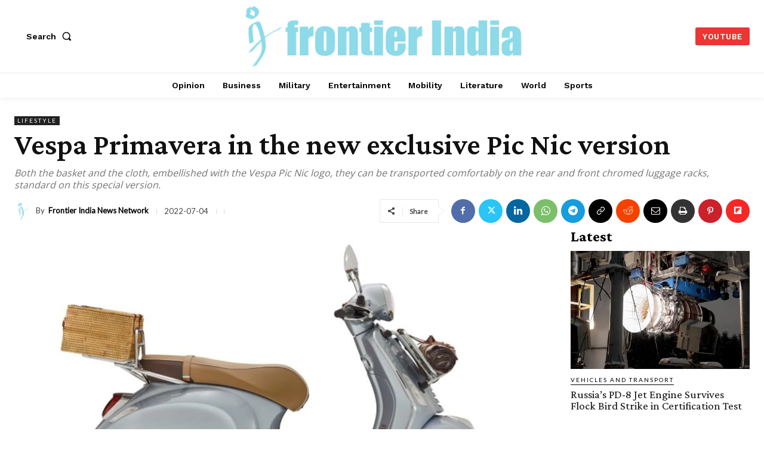

--- FILE ---
content_type: text/vtt; charset=utf-8
request_url: https://video-meta.open.video/caption/ocj-FvjYN0DH/71c81303175b0ff85cb5f3e7c65fac51_en.vtt
body_size: 15616
content:
WEBVTT

00:05.040 --> 00:06.960
In the coming years, Russia's civil

00:06.960 --> 00:09.440
aviation industry is expected to undergo

00:09.440 --> 00:12.000
a significant transformation shaped by

00:12.000 --> 00:14.080
geopolitical pressures, internal

00:14.080 --> 00:16.160
strategic goals, and complex

00:16.160 --> 00:18.640
technological challenges.

00:18.640 --> 00:20.160
One of the central elements of the

00:20.160 --> 00:23.039
government's updated aviation policy is

00:23.039 --> 00:25.199
a substantial increase in the share of

00:25.199 --> 00:27.680
domestically manufactured aircraft

00:27.680 --> 00:30.800
within the fleets of Russian airlines.

00:30.800 --> 00:34.239
By the year 2030, this share is expected

00:34.239 --> 00:37.520
to reach 50%. Meaning that one out of

00:37.520 --> 00:39.920
every two aircraft operated by Russian

00:39.920 --> 00:42.879
carriers would be domestically produced.

00:42.879 --> 00:44.879
This objective is formally outlined in

00:44.879 --> 00:46.960
government documents and is increasingly

00:46.960 --> 00:49.280
emphasized across economic and aviation

00:49.280 --> 00:51.440
policy discussions as a national

00:51.440 --> 00:53.680
priority.

00:53.680 --> 00:55.440
The scale of this ambition becomes

00:55.440 --> 00:57.280
clearer when considering the current

00:57.280 --> 00:58.800
baseline.

00:58.800 --> 01:02.160
As of the beginning of 2026, Russian

01:02.160 --> 01:04.320
airlines operate a total fleet of

01:04.320 --> 01:06.799
approximately 1,100

01:06.799 --> 01:10.240
aircraft, of which only about 19% are

01:10.240 --> 01:13.360
domestically manufactured. According to

01:13.360 --> 01:16.080
official plans, this share is expected

01:16.080 --> 01:20.560
to rise to 30% by the year 2028 and then

01:20.560 --> 01:24.720
increase further to 50% by 2030.

01:24.720 --> 01:26.640
This represents an exceptionally

01:26.640 --> 01:29.200
demanding objective given the historical

01:29.200 --> 01:31.920
evolution of Russia's aviation sector

01:31.920 --> 01:33.759
and the difficult economic and

01:33.759 --> 01:35.840
technological conditions that have

01:35.840 --> 01:38.560
emerged following Western sanctions and

01:38.560 --> 01:40.799
the suspension of cooperation with

01:40.799 --> 01:43.840
foreign aircraft manufacturers.

01:43.840 --> 01:46.000
The rationale behind prioritizing

01:46.000 --> 01:48.479
domestic aircraft is driven by several

01:48.479 --> 01:50.399
interconnected forces that have

01:50.399 --> 01:53.119
converged over recent years.

01:53.119 --> 01:55.600
One of the most decisive factors has

01:55.600 --> 01:57.600
been the impact of sanctions and the

01:57.600 --> 02:00.000
abrupt collapse of Western support for

02:00.000 --> 02:02.320
Russian aviation.

02:02.320 --> 02:04.479
After the escalation of the conflict in

02:04.479 --> 02:07.200
Ukraine, Western aircraft manufacturers

02:07.200 --> 02:09.599
and suppliers, most notably Boeing and

02:09.599 --> 02:11.599
Airbus, halted deliveries of new

02:11.599 --> 02:13.680
aircraft, spare parts, and technical

02:13.680 --> 02:16.319
support to Russia. Before these

02:16.319 --> 02:18.959
measures, westernbuilt aircraft formed

02:18.959 --> 02:20.800
the backbone of Russian commercial

02:20.800 --> 02:22.560
aviation.

02:22.560 --> 02:24.640
The sanctions not only ended new

02:24.640 --> 02:26.800
deliveries but also undermined the

02:26.800 --> 02:29.120
long-term airworthiness of aircraft

02:29.120 --> 02:32.239
already in service. Without access to

02:32.239 --> 02:34.879
certified spare parts, software updates

02:34.879 --> 02:37.040
and approved maintenance services.

02:37.040 --> 02:39.040
Operating Western aircraft has become

02:39.040 --> 02:42.400
increasingly complex and risky. As a

02:42.400 --> 02:44.640
result, replacing or counterbalancing

02:44.640 --> 02:46.560
foreign aircraft has shifted from a

02:46.560 --> 02:48.720
strategic option to a practical

02:48.720 --> 02:50.480
necessity.

02:50.480 --> 02:52.800
At the same time, losses within the

02:52.800 --> 02:55.040
existing domestic fleet have added

02:55.040 --> 02:57.599
further urgency to the problem.

02:57.599 --> 03:00.000
According to Dimmitri Yadrov, head of

03:00.000 --> 03:02.640
Russia's Federal Air Transport Agency,

03:02.640 --> 03:05.280
Russian airlines could lose up to 109

03:05.280 --> 03:08.159
foreignbuilt aircraft and 230

03:08.159 --> 03:10.720
domestically produced aircraft by the

03:10.720 --> 03:13.519
year 2030.

03:13.519 --> 03:15.440
Most of these domestic losses are

03:15.440 --> 03:19.120
expected to involve the SSJ100 Superjet

03:19.120 --> 03:22.159
which is powered by the SAM 146 engine

03:22.159 --> 03:24.159
developed in cooperation with French

03:24.159 --> 03:26.879
partners. Following the breakdown of

03:26.879 --> 03:28.319
collaboration with European

03:28.319 --> 03:30.560
manufacturers, maintaining and

03:30.560 --> 03:32.400
overhauling these engines became

03:32.400 --> 03:34.560
extremely difficult.

03:34.560 --> 03:36.560
As a result, aircraft previously

03:36.560 --> 03:38.400
classified as domestic are now

03:38.400 --> 03:40.400
increasingly viewed as operationally

03:40.400 --> 03:42.080
fragile.

03:42.080 --> 03:44.159
Given the overall size of the Russian

03:44.159 --> 03:46.799
airline fleet, these projected losses

03:46.799 --> 03:48.799
would significantly reduce the number of

03:48.799 --> 03:51.519
domestically produced aircraft in active

03:51.519 --> 03:54.159
service. This creates an urgent

03:54.159 --> 03:56.080
requirement for large-scale fleet

03:56.080 --> 03:58.000
replacement.

03:58.000 --> 04:00.080
Against this backdrop, expanding

04:00.080 --> 04:02.239
domestic aircraft production has become

04:02.239 --> 04:04.640
a central pillar of the state's broader

04:04.640 --> 04:07.599
import substitution strategy. The

04:07.599 --> 04:09.519
government has repeatedly emphasized

04:09.519 --> 04:11.920
technological sovereignty across

04:11.920 --> 04:14.480
multiple sectors with aviation emerging

04:14.480 --> 04:16.639
as one of the most economically and

04:16.639 --> 04:19.359
politically sensitive areas.

04:19.359 --> 04:21.519
Officials stress that increasing the

04:21.519 --> 04:23.600
share of domestically manufactured

04:23.600 --> 04:25.919
aircraft is not merely a short-term

04:25.919 --> 04:28.320
response to sanctions.

04:28.320 --> 04:30.560
Instead, it is framed as a long-term

04:30.560 --> 04:32.880
structural policy aimed at reducing

04:32.880 --> 04:35.120
reliance on foreign technology and

04:35.120 --> 04:38.560
reinforcing Russia's industrial base.

04:38.560 --> 04:40.800
Several aircraft programs are expected

04:40.800 --> 04:43.280
to form the backbone of this transition.

04:43.280 --> 04:45.280
According to government statements and

04:45.280 --> 04:47.759
policy planning documents,

04:47.759 --> 04:50.800
among them, the MC21 occupies a central

04:50.800 --> 04:52.479
position.

04:52.479 --> 04:55.520
The MC21 is a modern narrow-body

04:55.520 --> 04:57.520
aircraft intended to compete with the

04:57.520 --> 05:01.600
Airbus A320 and Boeing 737 families on

05:01.600 --> 05:04.400
domestic and regional routes. It has

05:04.400 --> 05:07.120
undergone extensive redesign to replace

05:07.120 --> 05:09.120
foreign components with domestically

05:09.120 --> 05:11.520
produced systems including engines,

05:11.520 --> 05:14.639
avionics, and composite materials.

05:14.639 --> 05:17.039
However, repeated certification delays

05:17.039 --> 05:19.120
have postponed the start of mass

05:19.120 --> 05:20.880
production.

05:20.880 --> 05:23.840
Alongside it, the SJ100, also known as

05:23.840 --> 05:26.160
Superjet New, represents a heavily

05:26.160 --> 05:29.919
revised version of the original SSJ 100.

05:29.919 --> 05:32.080
This aircraft is designed to eliminate

05:32.080 --> 05:34.320
dependence on foreign suppliers by

05:34.320 --> 05:36.320
incorporating Russian-made engines and

05:36.320 --> 05:38.720
onboard systems.

05:38.720 --> 05:41.120
Although test flights are underway, full

05:41.120 --> 05:43.600
certification has not yet been achieved,

05:43.600 --> 05:46.160
and analysts note that its success will

05:46.160 --> 05:49.440
be critical for regional aviation.

05:49.440 --> 05:51.199
Additional roles are expected to be

05:51.199 --> 05:54.080
filled by the EL114300

05:54.080 --> 05:57.440
and the AL96300.

05:57.440 --> 05:59.520
The IL114300

05:59.520 --> 06:02.000
turborop is intended for regional and

06:02.000 --> 06:04.240
remote routes across Russia's vast

06:04.240 --> 06:07.680
territory, while the IL 96300 is aimed

06:07.680 --> 06:10.080
primarily at government, strategic, and

06:10.080 --> 06:13.600
limited commercial longhaul missions.

06:13.600 --> 06:15.919
Both programs remain in testing and

06:15.919 --> 06:18.479
certification phases, raising questions

06:18.479 --> 06:21.039
about production timelines.

06:21.039 --> 06:22.800
The TU214

06:22.800 --> 06:24.319
currently stands as the only

06:24.319 --> 06:26.240
domestically produced aircraft

06:26.240 --> 06:29.199
manufactured in limited series. In the

06:29.199 --> 06:31.440
previous year, only one aircraft was

06:31.440 --> 06:33.680
completed, highlighting the gap between

06:33.680 --> 06:36.160
declared production targets and actual

06:36.160 --> 06:37.840
output.

06:37.840 --> 06:40.160
The scale of the challenge becomes stark

06:40.160 --> 06:42.800
when translated into numbers.

06:42.800 --> 06:47.039
To reach a 50% domestic share by 2030,

06:47.039 --> 06:49.120
Russia would need to introduce at least

06:49.120 --> 06:52.000
500 newly built domestic aircraft into

06:52.000 --> 06:54.000
airline fleets.

06:54.000 --> 06:56.479
This implies production of roughly 100

06:56.479 --> 06:58.880
aircraft per year, beginning almost

06:58.880 --> 07:00.720
immediately.

07:00.720 --> 07:03.280
This requirement closely aligns with

07:03.280 --> 07:05.360
statements made by Prime Minister Male

07:05.360 --> 07:09.440
Mashen in January 2024 when he announced

07:09.440 --> 07:12.560
plans to produce more than 600 fully

07:12.560 --> 07:16.400
Russian-built aircraft by 2030.

07:16.400 --> 07:18.000
While the figures are theoretically

07:18.000 --> 07:20.479
consistent, whether industrial capacity

07:20.479 --> 07:22.639
can sustain such output remains

07:22.639 --> 07:24.560
unresolved.

07:24.560 --> 07:26.880
Beyond crude aircraft, the government is

07:26.880 --> 07:30.160
also prioritizing unmanned aviation.

07:30.160 --> 07:32.560
Currently, drones produced in Russia

07:32.560 --> 07:35.360
account for approximately 43% of the

07:35.360 --> 07:38.800
domestic market. The goal is to exceed

07:38.800 --> 07:45.440
50% by 2028 and reach 70% by 2030.

07:45.440 --> 07:47.360
This underscores a broader understanding

07:47.360 --> 07:50.160
that aviation sovereignty extends beyond

07:50.160 --> 07:52.639
passenger aircraft to include cargo

07:52.639 --> 07:55.360
drones, surveillance platforms, and dual

07:55.360 --> 07:57.599
use systems with both civilian and

07:57.599 --> 08:00.080
military applications.

08:00.080 --> 08:02.560
Despite the ambitious road map, serious

08:02.560 --> 08:04.800
industrial and technological constraints

08:04.800 --> 08:06.319
persist.

08:06.319 --> 08:08.240
Certification delays continue to

08:08.240 --> 08:10.879
restrict airlines ability to plan fleet

08:10.879 --> 08:12.560
renewal.

08:12.560 --> 08:14.800
Compounding this issue, the Ministry of

08:14.800 --> 08:17.120
Industry and Trade has revised engine

08:17.120 --> 08:22.080
production targets for 2025 and 2026

08:22.080 --> 08:24.720
downward. Instead of the originally

08:24.720 --> 08:28.400
planned 192 engines, manufacturers are

08:28.400 --> 08:32.719
now expected to deliver only 128.

08:32.719 --> 08:35.200
As a result, projected aircraft output

08:35.200 --> 08:37.599
has been reduced by roughly 1 and a half

08:37.599 --> 08:39.279
times.

08:39.279 --> 08:41.360
Production capacity and workforce

08:41.360 --> 08:43.518
limitations further complicate the

08:43.519 --> 08:46.399
situation. Aviation manufacturing

08:46.399 --> 08:48.080
facilities require extensive

08:48.080 --> 08:50.720
modernization while supply chains must

08:50.720 --> 08:53.600
be rebuilt almost from scratch.

08:53.600 --> 08:55.920
Shortages of skilled labor and advanced

08:55.920 --> 08:59.360
machinery continue to slow progress.

08:59.360 --> 09:01.519
At the same time, sanctions restrict

09:01.519 --> 09:04.000
access to global markets, equipment, and

09:04.000 --> 09:06.160
technical cooperation.

09:06.160 --> 09:08.320
This increases development costs and

09:08.320 --> 09:10.560
extends timelines.

09:10.560 --> 09:12.800
The implications of expanding domestic

09:12.800 --> 09:15.040
aircraft production reach far beyond

09:15.040 --> 09:17.200
aviation itself.

09:17.200 --> 09:19.600
Aircraft manufacturing stimulates growth

09:19.600 --> 09:22.000
across multiple related industries,

09:22.000 --> 09:24.480
including engine building, electronics,

09:24.480 --> 09:26.160
material science, and maintenance

09:26.160 --> 09:27.839
services.

09:27.839 --> 09:30.240
If successful, the program could create

09:30.240 --> 09:32.240
thousands of jobs and strengthen

09:32.240 --> 09:35.279
Russia's technological ecosystem.

09:35.279 --> 09:37.440
Over the long term, it may also allow

09:37.440 --> 09:39.120
Russia to re-enter selected

09:39.120 --> 09:41.440
international markets with competitively

09:41.440 --> 09:44.720
priced, fully domestic aircraft.

09:44.720 --> 09:48.640
The road to 2030 remains uncertain.

09:48.640 --> 09:50.480
Key risks include continued

09:50.480 --> 09:52.399
certification delays, funding

09:52.399 --> 09:54.320
shortfalls, engine production

09:54.320 --> 09:56.240
constraints, and the accelerated

09:56.240 --> 09:59.040
retirement of aging aircraft.

09:59.040 --> 10:01.519
At the same time, demand for air travel

10:01.519 --> 10:04.160
is expected to continue growing, placing

10:04.160 --> 10:06.160
additional strain on an already

10:06.160 --> 10:08.640
stretched fleet. To manage this

10:08.640 --> 10:11.200
pressure, airlines plan to temporarily

10:11.200 --> 10:13.440
return stored Soviet era and

10:13.440 --> 10:16.240
foreignbuilt aircraft to service during

10:16.240 --> 10:20.079
20126 and 2027.

10:20.079 --> 10:22.160
Ultimately, the goal of raising the

10:22.160 --> 10:24.240
share of domestically manufactured

10:24.240 --> 10:28.720
aircraft to 50% by 2030 represents one

10:28.720 --> 10:30.560
of the most ambitious industrial

10:30.560 --> 10:34.000
undertakings in modern Russian history.

10:34.000 --> 10:36.640
It is not merely an aviation policy, but

10:36.640 --> 10:38.880
a core component of a broader strategy

10:38.880 --> 10:41.440
aimed at technological self-sufficiency

10:41.440 --> 10:44.000
and economic resilience.

10:44.000 --> 10:46.320
Whether this objective is achieved will

10:46.320 --> 10:48.079
depend on the industry's ability to

10:48.079 --> 10:50.560
overcome deep structural challenges,

10:50.560 --> 10:53.120
scale production, and deliver certified

10:53.120 --> 10:55.440
aircraft on schedule.

10:55.440 --> 10:57.680
Success would mark a major milestone for

10:57.680 --> 11:00.160
Russian civil aviation, while failure

11:00.160 --> 11:01.839
would underscore the limits of

11:01.839 --> 11:04.240
industrial sovereignty in a highly

11:04.240 --> 11:06.640
complex and globally interconnected

11:06.640 --> 11:09.640
sector.

11:10.320 --> 11:12.800
If you like the video, please subscribe,

11:12.800 --> 11:15.360
share, and like. Also, please take the

11:15.360 --> 11:17.040
membership of Altitude Addicts to

11:17.040 --> 11:20.399
encourage us.


--- FILE ---
content_type: text/vtt; charset=utf-8
request_url: https://video-meta.open.video/caption/oeb-lx56M4Ck/9e070be1e215954204d34ced4c56fbe2_hi.vtt
body_size: 15890
content:
WEBVTT

00:00.480 --> 00:03.120
आज हम बात करेंगे एक दिल तोड़ देने वाले

00:03.120 --> 00:05.839
सच के बारे में जो सिर्फ एक एक्सीडेंट

00:05.839 --> 00:08.800
नहीं बल्कि नेग्ललेक्ट प्लानिंग फेलियर और

00:08.800 --> 00:11.280
एडमिनिस्ट्रेटिव लैप्स का प्रॉब्लम है।

00:11.280 --> 00:14.480
नोएडा के सेक्टर 150 में एक यंग टेकी के

00:14.480 --> 00:17.039
ड्राउनिंग एक्सीडेंट पर नेशनल ग्रीन

00:17.039 --> 00:20.000
ट्राइबनल ने सुमोटो कॉग्निजेंस लिया है।

00:20.000 --> 00:22.800
यह वीडियो हम टाइमलाइन के साथ बारी-बारी

00:22.800 --> 00:25.760
समझेंगे। चलिए शुरू करते हैं। हेलो

00:25.760 --> 00:28.160
एवरीवन, दिस इज अना चौबे एंड वेलकम बैक टू

00:28.160 --> 00:30.960
अनदर एपिसोड ऑफ जस्ट मी लॉजिकल। वीडियो

00:30.960 --> 00:32.880
शुरू करने के पहले मैं आपको बताना चाहती

00:32.880 --> 00:35.360
हूं कि कमर्शियन आपके लिए लॉ कोर्सेस लाया

00:35.360 --> 00:38.000
है अलग-अलग नीश के लिए और आपके लिए लॉ

00:38.000 --> 00:40.399
क्यूरेटेड एग्जाम स्पेसिफिक नोट्स लाया

00:40.399 --> 00:43.440
है। अगर आपको यह कोर्सर्सेस और नोट्स अवेल

00:43.440 --> 00:45.840
करने हैं तो आप हमारी वेबसाइट से अेल कर

00:45.840 --> 00:48.399
सकते हैं एक क्वेरी ड्रॉप करके या आप हमें

00:48.399 --> 00:50.320
WhatsApp पे डायरेक्टली मैसेज कर सकते

00:50.320 --> 00:53.039
हैं। WhatsApp का नंबर और वेबसाइट की लिंक

00:53.039 --> 00:55.199
डिस्क्रिप्शन में दी है। जाइए जाके चेक

00:55.199 --> 00:57.840
आउट कीजिए। नाउ विदाउट एनी फर्दर अडू

00:57.840 --> 01:01.680
लेट्स गेट इन टू द वीडियो।

01:04.320 --> 01:08.080
इंसिडेंट क्या था यह जानते हैं। 17 से 18

01:08.080 --> 01:11.600
जनवरी 2026 की रात ग्रेटर नोएडा के सेक्टर

01:11.600 --> 01:15.200
150 में 27 साल के सॉफ्टवेयर इंजीनियर

01:15.200 --> 01:18.240
युवराज मेहता का कार एक वाटर फिल्ड ट्रेंच

01:18.240 --> 01:21.680
में गिर गया। डेंस फ़ग थी। विज़िबिलिटी बहुत

01:21.680 --> 01:24.640
कम थी और कार एक अनमार्क्ड कंस्ट्रक्शन

01:24.640 --> 01:27.840
पिट में प्लंज कर गई। ही वास रिटर्निंग

01:27.840 --> 01:30.400
होम फ्रॉम ह ऑफिस इन गुड़गांव टू टाटा

01:30.400 --> 01:33.200
यूरेका पार्क इन नोएडा। अब इसकी की

01:33.200 --> 01:36.560
डिटेल्स क्या थी? एक्सीडेंट लेट नाइट हुआ।

01:36.560 --> 01:40.240
फग की वजह से ड्राइवर टर्न नहीं देख पाया।

01:40.240 --> 01:44.159
कार 30 फुट गहरे ट्रेंच मतलब वाटर लॉक पिट

01:44.159 --> 01:47.360
में गिर गई। बहुत लोगों ने इमरजेंसी कॉल्स

01:47.360 --> 01:49.680
सुना और बाय स्टैंडर्ड्स ने हेल्प करने की

01:49.680 --> 01:52.960
कोशिश की। पर पिट के डेंजरस डेप्थ और लैक

01:52.960 --> 01:55.280
ऑफ प्रॉपर सेफ्टी मेजर्स की वजह से

01:55.280 --> 01:58.560
रेस्क्यू का हर अटेंप्ट फेल हो गया। अब

01:58.560 --> 02:00.640
विक्टिम के फाइनल मोमेंट्स के बारे में

02:00.640 --> 02:03.600
जानते हैं। युवराज ने अपने फादर को फोन

02:03.600 --> 02:06.560
किया और अपनी लाइव लोकेशन शेयर की।

02:06.560 --> 02:10.239
उन्होंने कार की रूफ पर जाकर हेल्प मांगी।

02:10.239 --> 02:14.160
लगभग 90 मिनट्स तक स्ट्रगल किया। लोगों ने

02:14.160 --> 02:17.360
देखा कि रेस्क्यू टीम्स साइड पर पहुंच गए।

02:17.360 --> 02:20.080
पर उनके पास ट्रेन ड्राइवर्स, प्रॉपर

02:20.080 --> 02:23.680
इक्विपमेंट्स या सही कोऑर्डिनेशन नहीं था।

02:23.680 --> 02:26.480
पुलिस और फायर फाइटर्स ने पिट में कूदने

02:26.480 --> 02:30.640
से मना कर दिया। कहा पानी कोल्ड था और

02:30.640 --> 02:34.239
रोड्स हजारों जगह थे जो उनके लिए अनसेफ

02:34.239 --> 02:37.519
था। अब इसका नतीजा क्या हुआ? युवराज मेहता

02:37.519 --> 02:40.879
ने ड्राउनिंग के वजह से एंटीम ड्राउनिंग

02:40.879 --> 02:43.920
और कार्डियक अरेस्ट से अपनी जान गवा दी।

02:43.920 --> 02:46.959
अब साइड और हज़ारियस पिट का सच जानते हैं।

02:46.959 --> 02:50.400
यह पिट एक अबेंडेंट कमर्शियल साइट पर था।

02:50.400 --> 02:52.640
इससे पहले प्राइवेट मॉल प्रोजेक्ट के लिए

02:52.640 --> 02:55.440
अलॉट किया गया था। पर काम कभी कंप्लीट

02:55.440 --> 02:58.319
नहीं हुआ। सात सालों तक रेन वाटर और

02:58.319 --> 03:01.519
अनट्रीटेड वेस्ट वाटर इसमें भरते गए और यह

03:01.519 --> 03:04.800
एक वाटर लॉक्ड पोंड बन गया। Google अर्थ

03:04.800 --> 03:08.480
इमेज से पता चलता है कि 2021 से यह एरिया

03:08.480 --> 03:11.519
पानी से भरा हुआ था। सिर्फ पॉट होल नहीं

03:11.519 --> 03:15.360
बल्कि डीप स्टैगेंट वाटर पिट। सेक्टर 150

03:15.360 --> 03:18.640
वाली रोड एक 90 डिग्री शार्प टर्न है।

03:18.640 --> 03:21.200
यहां बार-बार एक्सीडेंट्स हो चुके हैं।

03:21.200 --> 03:24.000
इंक्लूडिंग एक ट्रक वाला एक्सीडेंट जो 2

03:24.000 --> 03:27.519
जनवरी को हुआ। तब भी कोई सही मेजर्स नहीं

03:27.519 --> 03:31.280
लिए गए। अब जानते हैं यह हुआ कैसे?

03:31.280 --> 03:35.040
अथॉरिटीज पर मल्टीपल लैप्स नोट किए गए।

03:35.040 --> 03:38.480
उत्तर प्रदेश इरीगेशन डिपार्टमेंट ने 2015

03:38.480 --> 03:41.440
में स्टम वाटर मैनेजमेंट प्लान बनाया पर

03:41.440 --> 03:44.319
एक्शन नहीं हुआ। हेड रेगुलेटर जो वाटर को

03:44.319 --> 03:47.120
हिंडोन रिवर में डायवर्ट करता यह इंस्टॉल

03:47.120 --> 03:50.640
नहीं किया गया। पैसे सर्वे और डिजाइन के

03:50.640 --> 03:53.599
लिए मिले पर इंप्लीमेंट नहीं किए गए।

03:53.599 --> 03:56.319
बैरिकेड्स, साइन बोर्ड्स, रिफ्लेक्टर्स या

03:56.319 --> 03:59.439
लाइट्स कभी इंस्टॉल नहीं हुए। जबकि सेक्टर

03:59.439 --> 04:02.000
150 के रेजिडेंट्स ने बार-बार रिक्वेस्ट

04:02.000 --> 04:05.439
की थी। इस नेगिजेंस के चलते स्टगनेटेड

04:05.439 --> 04:08.159
वाटर और अनसेफ साइट एक पब्लिक सेफ्टी

04:08.159 --> 04:11.840
हज़ार्ड बन गया। अब लीगल एक्शन की बात करते

04:11.840 --> 04:14.640
हैं। युवराज के फादर ने एफआईआर रजिस्टर

04:14.640 --> 04:17.680
करवाई एमzेड ब्लिस टाटाउन प्लानर्स

04:17.680 --> 04:19.919
प्राइवेट लिमिटेड के अगेंस्ट और लोटस

04:19.919 --> 04:22.160
ग्रीन कंस्ट्रक्शन प्राइवेट लिमिटेड के

04:22.160 --> 04:25.120
अगेंस्ट। चार्जेस यह इंक्लूड किए गए।

04:25.120 --> 04:28.080
कल्पेबल होमिसाइड नॉट अमाउंटिंग टू मर्डर

04:28.080 --> 04:30.800
कॉजिंग डेथ बाय नेग्लिजेंस एंड एक्ट

04:30.800 --> 04:34.080
एंडेंजरिंग लाइफ ऑफ अदर्स। पुलिस ने

04:34.080 --> 04:37.120
बिल्डर अभय कुमार डायरेक्टर ऑफ एमजेड

04:37.120 --> 04:40.160
विस्टाउन पैनर्स को अरेस्ट किया। अब

04:40.160 --> 04:42.479
गवर्नमेंट रिएक्शन एंड एसआईटी प्रोब के

04:42.479 --> 04:44.880
बारे में बात करते हैं। उत्तर प्रदेश चीफ

04:44.880 --> 04:47.680
मिनिस्टर योगी आदित्यनाथ ने इमीडिएट एक्शन

04:47.680 --> 04:51.120
लिया। स्पेशल इन्वेस्टिगेशन टीम फॉर्म

04:51.120 --> 04:53.680
हुई। एफआईआर फाइल्ड एंड बिल्डर्स

04:53.680 --> 04:56.800
अरेस्टेड। पर लोकल रेजिडेंट्स ने कहा यह

04:56.800 --> 05:00.000
एक्शन रिएक्टिव था। प्रिवेंटिव नहीं। ओपन

05:00.000 --> 05:02.479
पिट पर सेफ्टी इंस्ट्रूमेंट्स हमेशा

05:02.479 --> 05:06.639
एब्सेंट थे। अब एनजीटी के सुमोटो एक्शन की

05:06.639 --> 05:09.280
बात करते हैं। अब आते हैं सबसे इंपॉर्टेंट

05:09.280 --> 05:12.720
पार्ट पर। नेशनल ग्रीन ट्राइबनल ने इस केस

05:12.720 --> 05:16.639
पर सुमोटो कॉग्निजेंस लिया है। एनजीटी ने

05:16.639 --> 05:19.199
खुद एक ओरिजिनल एप्लीकेशन रजिस्टर किया

05:19.199 --> 05:21.919
बेस्ड ऑन न्यूज़ रिपोर्ट्स। ट्राइबनल ने

05:21.919 --> 05:25.199
कहा लैप्स बाय अथॉरिटीज डायरेक्टली लिंक्ड

05:25.199 --> 05:28.160
टू द डेथ पॉसिबल वलेशन ऑफ एनवायरमेंटल

05:28.160 --> 05:31.759
प्रोटेक्शन एक्ट 1986 इशज़ रिलेटेड टू

05:31.759 --> 05:34.000
कंप्लायंस विद एनवायरमेंटल नॉर्म्स एंड

05:34.000 --> 05:37.600
स्टचटरी एन्टमेंट्स रे्ड एनजीटी ने

05:37.600 --> 05:41.440
नोटिसेस इशू किए हैं टू नोएडा अथॉरिटी

05:41.440 --> 05:44.080
यूपी पोल्यूशन बोर्ड यूपी इरीगेशन

05:44.080 --> 05:46.400
डिपार्टमेंट प्रिंसिपल सेक्रेटरी

05:46.400 --> 05:49.759
एनवायरमेंट एंड डायरेक्ट मैजिस्ट्रेट गौतम

05:49.759 --> 05:50.880
बुद्ध नगर

05:50.880 --> 05:54.960
नेक्स्ट हियरिंग इज ऑन अप्रैल 10, 2026।

05:54.960 --> 05:58.240
अब ब्रॉडर इंप्लिकेशंस की बात करते हैं।

05:58.240 --> 06:01.440
यह केस सिर्फ एक ट्रेजडी नहीं है बल्कि एक

06:01.440 --> 06:05.680
वेकअप कॉल है। वी मस्ट डिस्कस दैट अर्बन

06:05.680 --> 06:08.800
डेवलपमेंट विदाउट सेफ्टी ऑडिट्स इक्वल्स

06:08.800 --> 06:11.600
टू हज़ार्ड एंड एनवायरमेंटल कंप्लायंस

06:11.600 --> 06:14.800
एब्सेंट इक्वल्स टू लाइफ लॉस। रेगुलेटरी

06:14.800 --> 06:18.639
नेगलेक्ट मस्ट बी पनिशेबल। इस केस का सीधा

06:18.639 --> 06:21.520
इफेक्ट है पब्लिक ट्रस्ट कमजोर होना,

06:21.520 --> 06:24.160
इंफ्रास्ट्रक्चर प्लानिंग पर सवाल और

06:24.160 --> 06:27.360
अकाउंटेबिलिटी का डिमांड। अगर आपको यह

06:27.360 --> 06:29.919
वीडियो इनफेटिव लगा हो तो आप शेयर और

06:29.919 --> 06:32.880
सब्सक्राइब करें। कमेंट्स में बताइए आप

06:32.880 --> 06:35.440
क्या सोचते हैं? क्या प्रिवेंटिव मेजर्स

06:35.440 --> 06:38.000
हो सकते थे? मिलते हैं नेक्स्ट वीडियो

06:38.000 --> 06:43.000
में। अनंटिल देन कीप वाचिंग जस्ट मी लॉट।


--- FILE ---
content_type: text/vtt; charset=utf-8
request_url: https://video-meta.open.video/caption/KOLAyJxytw6r/bb5399e363f99072cdf708c0269ba851_en-US.vtt
body_size: -82
content:
WEBVTT

00:00.000 --> 00:05.000
Who am I to lecture to the successful

00:05.000 --> 00:11.880
The great danger that you may forget four
basic principles of companies that have been

00:11.880 --> 00:27.000
successful and will remain successful. Rule one, taken from
management gurus, that the more successful a company becomes, the

00:27.000 --> 00:31.280
faster it forgets the very
lessons that made it successful


--- FILE ---
content_type: text/vtt; charset=utf-8
request_url: https://video-meta.open.video/caption/PFbCAjeaVqnW/a594248eac553dad73cd8633ab004606_en-US.vtt
body_size: 859
content:
WEBVTT

00:00.000 --> 00:05.000
Since launch, we've continued
to refine Veil of the Witch

00:05.000 --> 00:12.000
With Update 1.2 our focus has been tightening core mechanics and
pacing to make your tactical choices feel even more rewarding

00:12.000 --> 00:17.000
Here's a quick breakdown of what
you'll find in the latest update

00:17.000 --> 00:28.000
The new morale boost system encourages trying out different party lineups. Some of
your allies who sat out in the last run will now get a small temporary stat boost

00:28.000 --> 00:36.100
And you'll even be able to choose some of their starting skills.
We've also added two new talent skills for every character

00:36.100 --> 00:42.800
These powerful passive abilities add more variance to
runs and encourages experimentation with new playstyles

00:47.080 --> 00:55.480
Strengthening the robelike swinginess, many relics now have stronger
blessed versions, which offer enhanced benefits and reduced drawbacks

00:58.000 --> 01:05.940
Oh, we also made a bunch of other quality of life improvements. Taken
all together, we hope these changes will make your experience faster

01:06.640 --> 01:12.960
more diverse, and even more nail-biting
addictive. Thanks for adventuring with us

01:13.360 --> 01:15.460
Update 1.2 is available now


--- FILE ---
content_type: text/vtt; charset=utf-8
request_url: https://video-meta.open.video/caption/yeyCMbvdQ2RP/e94148a55a17461ff4b4abd845ce6655_en.vtt
body_size: 13602
content:
WEBVTT

00:04.400 --> 00:06.960
The Global Combat Air Program known as

00:06.960 --> 00:09.440
GCAP is a large-scale aerospace

00:09.440 --> 00:11.200
initiative bringing together Italy,

00:11.200 --> 00:13.759
Japan, and the United Kingdom to develop

00:13.759 --> 00:17.039
a sixth generation fighter aircraft.

00:17.039 --> 00:19.199
The program is now experiencing a sharp

00:19.199 --> 00:21.760
escalation in development costs, making

00:21.760 --> 00:24.640
budgets approved only a few years ago no

00:24.640 --> 00:27.519
longer sufficient. While some European

00:27.519 --> 00:29.199
nations continue to struggle with

00:29.199 --> 00:31.199
parallel projects such as the future

00:31.199 --> 00:34.800
combat air system or FCAS, the GCAP

00:34.800 --> 00:36.880
partners have succeeded in establishing

00:36.880 --> 00:39.360
a working road map and institutional

00:39.360 --> 00:42.079
framework for cooperation.

00:42.079 --> 00:44.160
However, the financial burden is now

00:44.160 --> 00:46.079
expected to exceed initial projections

00:46.079 --> 00:48.399
by a wide margin.

00:48.399 --> 00:50.559
Altitude Addicts has seen the official

00:50.559 --> 00:53.039
budget document released by the Italian

00:53.039 --> 00:55.280
Ministry of Defense which states that

00:55.280 --> 00:57.760
the projected spending for the first two

00:57.760 --> 01:00.559
phases of the program which cover design

01:00.559 --> 01:02.960
and preliminary development has risen

01:02.960 --> 01:04.720
dramatically.

01:04.720 --> 01:07.360
Over a 5-year period, estimated costs

01:07.360 --> 01:09.920
increased from roughly €6 billion to

01:09.920 --> 01:11.600
nearly€18.6

01:11.600 --> 01:13.439
billion.

01:13.439 --> 01:15.680
This represents a three-fold increase

01:15.680 --> 01:20.159
compared to projections made in 2021.

01:20.159 --> 01:22.320
Despite this sharp rise in costs,

01:22.320 --> 01:24.640
cooperation among the partner nations

01:24.640 --> 01:27.840
continues to appear structurally solid.

01:27.840 --> 01:31.520
In December 2024, Italy, Japan, and the

01:31.520 --> 01:33.439
United Kingdom formally strengthened

01:33.439 --> 01:35.280
their partnership by signing the

01:35.280 --> 01:37.759
agreement establishing the Global Combat

01:37.759 --> 01:40.640
Air Program. International Government

01:40.640 --> 01:42.720
Organization which serves as the

01:42.720 --> 01:45.920
governing authority for the project.

01:45.920 --> 01:48.640
Soon afterward, industrial partners BAE

01:48.640 --> 01:51.200
Systems, Leonardo, and Japan Aircraft

01:51.200 --> 01:53.600
Industrial Enhancement Company finalized

01:53.600 --> 01:55.280
their collaboration by creating the

01:55.280 --> 01:57.439
Edgewing Joint Venture to oversee

01:57.439 --> 01:59.680
design, development, and eventual

01:59.680 --> 02:01.680
manufacturing.

02:01.680 --> 02:03.920
According to the official schedule, a

02:03.920 --> 02:06.240
demonstrator aircraft is expected to

02:06.240 --> 02:10.479
complete its first flight in 2027.

02:10.479 --> 02:12.400
Operational deployment is currently

02:12.400 --> 02:16.239
planned for around 2035.

02:16.239 --> 02:18.720
During a meeting in Tokyo on the 16th of

02:18.720 --> 02:21.599
January, Italian and Japanese leaders

02:21.599 --> 02:23.520
reaffirmed their commitment to these

02:23.520 --> 02:26.319
milestones, emphasizing the strategic

02:26.319 --> 02:28.959
importance of the program.

02:28.959 --> 02:31.280
However, behind this appearance of

02:31.280 --> 02:33.280
steady progress, financial and

02:33.280 --> 02:35.200
industrial pressures are steadily

02:35.200 --> 02:38.319
increasing. Updated cost projections now

02:38.319 --> 02:40.080
present major fiscal and political

02:40.080 --> 02:42.879
challenges not only for Rome, but also

02:42.879 --> 02:45.680
for London and Tokyo as national defense

02:45.680 --> 02:48.640
budgets face growing strain.

02:48.640 --> 02:50.720
Italian officials explain that the surge

02:50.720 --> 02:52.640
in costs is not the result of

02:52.640 --> 02:55.120
mismanagement or weak industrial

02:55.120 --> 02:56.959
coordination.

02:56.959 --> 02:59.440
Instead, they attribute the increase to

02:59.440 --> 03:01.920
several structural factors inherent in

03:01.920 --> 03:05.040
next generation aerospace development.

03:05.040 --> 03:07.200
Foremost among these is the integration

03:07.200 --> 03:09.440
of advanced technologies, including

03:09.440 --> 03:11.840
artificial intelligence, next generation

03:11.840 --> 03:14.720
sensors, stealth features, and secure

03:14.720 --> 03:17.200
connectivity, all of which require heavy

03:17.200 --> 03:18.879
investment.

03:18.879 --> 03:21.040
In addition, the scope of testing,

03:21.040 --> 03:23.040
system development, and full aircraft

03:23.040 --> 03:25.280
design has proven far more extensive

03:25.280 --> 03:28.159
than originally planned. This has driven

03:28.159 --> 03:31.760
up both time requirements and expenses.

03:31.760 --> 03:34.319
At the same time, rising prices for

03:34.319 --> 03:36.879
critical minerals and advanced materials

03:36.879 --> 03:38.959
used in high precision aerospace

03:38.959 --> 03:41.040
manufacturing have further increased

03:41.040 --> 03:44.159
research and production costs.

03:44.159 --> 03:46.400
Sources close to the program also note

03:46.400 --> 03:48.480
that rapid advances in artificial

03:48.480 --> 03:51.200
intelligence force frequent revisions to

03:51.200 --> 03:53.280
system architectures.

03:53.280 --> 03:55.440
Each redesign adds pressure to both

03:55.440 --> 03:57.840
schedules and budgets, complicating

03:57.840 --> 04:00.560
long-term financial planning.

04:00.560 --> 04:02.319
When viewed in comparison with other

04:02.319 --> 04:05.280
aerospace programs, the scale of GCAP

04:05.280 --> 04:08.000
becomes even clearer. Analysts at the

04:08.000 --> 04:09.920
Milelex Observatory point out that

04:09.920 --> 04:12.400
development costs for GCAP already

04:12.400 --> 04:15.760
exceed the expense of acquiring F-35A

04:15.760 --> 04:18.000
and B fighter aircraft, which are

04:18.000 --> 04:21.199
themselves considered extremely costly.

04:21.199 --> 04:24.160
The procurement of 90 F-35A and B

04:24.160 --> 04:27.520
aircraft amounted to approximately 18.3

04:27.520 --> 04:29.680
billion.

04:29.680 --> 04:32.000
By contrast, the current development

04:32.000 --> 04:34.880
cost of GCAP alone now surpasses that

04:34.880 --> 04:37.120
figure even before the purchase price of

04:37.120 --> 04:40.000
the aircraft is included. According to

04:40.000 --> 04:42.720
estimates cited by Defense News, Italy's

04:42.720 --> 04:45.199
share of just the first two phases

04:45.199 --> 04:49.680
reaches approximately 21.8 billion.

04:49.680 --> 04:52.080
Final program costs are expected to rise

04:52.080 --> 04:54.560
further once additional elements such as

04:54.560 --> 04:56.720
escort drones, combat network

04:56.720 --> 04:59.040
integration, and associated systems are

04:59.040 --> 05:00.800
included.

05:00.800 --> 05:03.280
Altitude addicts understand that the

05:03.280 --> 05:05.199
financing has emerged as another

05:05.199 --> 05:07.440
significant constraint.

05:07.440 --> 05:09.520
Unlike some European defense initiatives

05:09.520 --> 05:11.919
that benefit from European Union funding

05:11.919 --> 05:14.800
mechanisms, GCAP does not qualify for

05:14.800 --> 05:17.520
such support. Because the program

05:17.520 --> 05:19.440
operates outside the European

05:19.440 --> 05:21.840
institutional framework, Italy must

05:21.840 --> 05:24.639
finance its participation entirely from

05:24.639 --> 05:26.880
national resources.

05:26.880 --> 05:29.039
This places additional strain on an

05:29.039 --> 05:32.240
already limited defense budget. In the

05:32.240 --> 05:34.479
United Kingdom, expenditure levels are

05:34.479 --> 05:36.560
also substantial.

05:36.560 --> 05:39.039
London has already invested around €2

05:39.039 --> 05:41.600
billion or the equivalent in pound

05:41.600 --> 05:44.320
sterling and plans to commit roughly 12

05:44.320 --> 05:48.000
billion e more over the coming decade.

05:48.000 --> 05:50.320
British defense officials emphasize that

05:50.320 --> 05:52.720
final costs will depend on selected

05:52.720 --> 05:55.120
technologies, the efficiency of the

05:55.120 --> 05:57.360
industrial model, and how quickly the

05:57.360 --> 05:59.919
program transitions from design into

05:59.919 --> 06:01.840
full development.

06:01.840 --> 06:04.319
Delays or redesigns could significantly

06:04.319 --> 06:06.400
increase expenses.

06:06.400 --> 06:08.720
Given these financial pressures, both

06:08.720 --> 06:11.039
Italy and the United Kingdom are seeking

06:11.039 --> 06:13.840
to expand the partnership.

06:13.840 --> 06:16.000
Germany is viewed as a particularly

06:16.000 --> 06:18.800
attractive potential participant.

06:18.800 --> 06:21.440
Italian Defense Minister Guido Crocetto

06:21.440 --> 06:23.520
has publicly suggested that Berlin could

06:23.520 --> 06:26.000
join GCAP in the future, helping to

06:26.000 --> 06:28.880
distribute costs more evenly.

06:28.880 --> 06:31.120
He has argued that broader participation

06:31.120 --> 06:33.360
would generate economic benefits,

06:33.360 --> 06:35.680
accelerate technological progress, and

06:35.680 --> 06:39.039
reduce individual financial burdens.

06:39.039 --> 06:40.720
Other countries have also expressed

06:40.720 --> 06:43.840
interest. International media reports

06:43.840 --> 06:46.000
indicate discussions between Tokyo and

06:46.000 --> 06:48.400
New Delhi regarding possible Indian

06:48.400 --> 06:50.720
involvement, particularly as part of

06:50.720 --> 06:52.720
broader cost sharing and defense

06:52.720 --> 06:56.240
cooperation in the Asia-Pacific region.

06:56.240 --> 06:59.280
This reflects a wider global trend.

06:59.280 --> 07:01.680
Nations increasingly seek to share the

07:01.680 --> 07:04.319
heavy financial load of next generation

07:04.319 --> 07:06.400
defense programs, especially as

07:06.400 --> 07:08.800
competitors such as China continue to

07:08.800 --> 07:10.880
advance their own high-end aerospace

07:10.880 --> 07:12.800
capabilities.

07:12.800 --> 07:15.680
Beyond cost considerations, GCAP faces

07:15.680 --> 07:17.520
major industrial and technological

07:17.520 --> 07:19.840
challenges. The integration of

07:19.840 --> 07:22.000
artificial intelligence, advanced

07:22.000 --> 07:24.639
networking, multisspectral sensors, and

07:24.639 --> 07:26.960
cooperative drone operations demands

07:26.960 --> 07:29.840
unprecedented levels of innovation.

07:29.840 --> 07:31.599
These technologies are expensive to

07:31.599 --> 07:33.680
develop and difficult to test and

07:33.680 --> 07:36.160
certify, contributing to longer design

07:36.160 --> 07:37.840
cycles.

07:37.840 --> 07:40.080
The program also differs from earlier

07:40.080 --> 07:42.240
efforts through its system of systems

07:42.240 --> 07:45.440
concept. The future aircraft is intended

07:45.440 --> 07:47.919
to operate in close coordination with

07:47.919 --> 07:50.080
intelligent drones and distributed

07:50.080 --> 07:52.160
command networks.

07:52.160 --> 07:54.160
This requires multiple complex

07:54.160 --> 07:56.160
technologies to function seamlessly

07:56.160 --> 07:58.560
together in highly contested combat

07:58.560 --> 08:00.400
environments.

08:00.400 --> 08:02.400
Altitude addicts feels that from a

08:02.400 --> 08:05.039
geopolitical perspective, GCAP reflects

08:05.039 --> 08:07.599
shifting defense alliances in an era of

08:07.599 --> 08:10.560
intensifying global competition.

08:10.560 --> 08:13.199
As tensions rise, particularly in Europe

08:13.199 --> 08:15.520
and the Asia-Pacific, the program offers

08:15.520 --> 08:17.599
an alternative path to the European

08:17.599 --> 08:20.160
FCAST project, which has faced repeated

08:20.160 --> 08:22.080
delays due to disagreements among

08:22.080 --> 08:25.039
France, Germany, and Spain.

08:25.039 --> 08:28.000
By contrast, GCAP positions itself as a

08:28.000 --> 08:30.240
platform for technological sovereignty

08:30.240 --> 08:32.399
and independent defense capability for

08:32.399 --> 08:35.440
its partners. This strategic positioning

08:35.440 --> 08:38.080
adds political value but also increases

08:38.080 --> 08:40.159
expectations and pressure to deliver

08:40.159 --> 08:41.839
results.

08:41.839 --> 08:44.320
Ultimately, GCAP stands as one of the

08:44.320 --> 08:46.640
most ambitious military aerospace

08:46.640 --> 08:49.680
projects of the 21st century. If

08:49.680 --> 08:51.279
successful, it could provide

08:51.279 --> 08:53.200
participating nations with a decisive

08:53.200 --> 08:55.360
edge in air combat capability,

08:55.360 --> 08:57.680
technological leadership, and strategic

08:57.680 --> 08:59.519
autonomy.

08:59.519 --> 09:01.440
At the same time, the tripling of

09:01.440 --> 09:03.760
development costs, limited access to

09:03.760 --> 09:05.440
shared funding, and immense

09:05.440 --> 09:07.839
technological complexity underline the

09:07.839 --> 09:09.760
risks involved.

09:09.760 --> 09:12.720
The next decade will be critical. How

09:12.720 --> 09:15.040
the partners manage rising expenses,

09:15.040 --> 09:17.519
attract new contributors, and overcome

09:17.519 --> 09:19.760
technical hurdles will determine not

09:19.760 --> 09:22.160
only the future of GCAP, but also the

09:22.160 --> 09:24.640
direction of modern combat aviation well

09:24.640 --> 09:28.519
beyond 2035.

09:30.240 --> 09:32.720
If you like the video, please subscribe,

09:32.720 --> 09:35.360
share and like. Also, please take the

09:35.360 --> 09:37.040
membership of Altitude Addicts to

09:37.040 --> 09:40.040
encourage


--- FILE ---
content_type: text/vtt; charset=utf-8
request_url: https://video-meta.open.video/caption/_4bgIl87Ve_t/4dd93de4216266766ea14ee1b10f7fee_en-US.vtt
body_size: 12008
content:
WEBVTT

00:00.000 --> 00:01.540
Thank you to Cybopal for sponsoring this video

00:02.740 --> 00:06.480
So I'm at CES. I was surrounded
by robots that can do everything

00:06.580 --> 00:10.440
including pull things out of hats. They
can fold laundry. Robots that pour coffee

00:10.640 --> 00:18.020
Robots that played ping pong. And robots that actually beat me
at chess. And somehow, the robot that got my most attention

00:18.020 --> 00:24.420
was a monitor. And not because of what was on that monitor.
Because when I walked up to it and turned to look at me

00:24.740 --> 00:29.260
And then it followed me. And I felt
like I was meeting desktop Jarvis

00:29.260 --> 00:34.060
for the first time. And as somebody who's been
reading comic books since I was about yay tall

00:34.060 --> 00:39.460
and watches every single MCU movie, meeting
something that looks like something I saw in a movie

00:39.460 --> 00:43.540
and I saw Robert Downey Jr. talk to
doesn't innately make me a bit excited

00:43.720 --> 00:48.760
So in that vein, meet my buddy,
Cybopal1. After spending time with it

00:48.860 --> 00:53.960
I think this might actually be the most
interesting and useful thing I saw at CES this year

00:53.960 --> 00:59.800
And it's most definitely not the flashiest, but it did make
me realize we've been doing monitors wrong for 40 years

01:00.040 --> 01:03.580
And I think the coolest products are the
ones that find problems and then solve it

01:03.580 --> 01:09.080
And I think Cybopal is on the verge of doing
that. Before I get full-on robotic arm on you

01:09.340 --> 01:14.020
I do want to do something else for you and give you
a chance to win $500. Thank you guys for your support

01:14.120 --> 01:18.660
for supporting the channel all these years. This is my
favorite thing to do, is to give back. Made this super easy

01:19.160 --> 01:23.660
Tell me the first thing you would do with your new
Cybopal 1 monitor. Leave in a comment down below

01:23.740 --> 01:28.740
Make sure there's a way to contact you, either in the
comments or on your YouTube page. You can enter once per day

01:28.900 --> 01:32.580
let it run for 10 days up to anyone in the world.
You gotta watch the video all the way through

01:32.580 --> 01:37.380
and give the video a thumbs up. So just
some background. There's a TV behind me

01:37.460 --> 01:43.760
I've been reviewing those things for a very, very long
time. But the actual experience of using a monitor, right

01:43.760 --> 01:48.780
Think about using your monitor, your laptop, whatever,
you sit down, adjust your chair, get your arms right

01:49.040 --> 01:53.320
you maybe tilt the screen, and then you just
sit there. That's kind of been the deal

01:53.320 --> 01:59.200
At least for me since I was a kid with a CRT
display playing Oregon Trail, the screen still sits

01:59.200 --> 02:05.400
and you adapt to it. Saibapal is taking
that script and flipping the whole thing

02:05.400 --> 02:09.680
This is a screen that adapts
to you, and let me explain

02:09.680 --> 02:22.964
All right so Saibapal 1 is a 24 inch 4K display mounted on a six axis robotic arm The
thing can tilt swivel extend retract rise lower all automatically based on where you are

02:22.964 --> 02:27.984
and what you're doing. And it's not like you have to actually
pick up the monitor and move it around, like it will do

02:27.984 --> 02:31.644
all of that thing for you. The
company's calling it active tracking

02:31.644 --> 02:36.304
and watching it work is kind of surreal.
But let me just set up and answer

02:36.304 --> 02:41.324
the big giant question in the
room of like, why do I need this

02:41.324 --> 02:44.864
I did have a chance to ask the CEO some of these
questions, and his answers I thought were interesting

02:45.604 --> 02:51.044
But the big one is you physically have to move monitors, and
not everybody has a stand that can move, adjust, and swivel

02:51.384 --> 02:58.804
And if you do, good for you. But most monitors are sitting
on a desk, maybe VESA-mounted if you're especially fancy

02:59.384 --> 03:06.464
But usually the monitor is static. But having something that if you want to
make your desk a standing desk, you stand up, the monitor rises with you

03:06.784 --> 03:14.624
You want to lean back and watch the finale of Stranger Things. You can
lean back and the monitor will come up to give you a perfect view of it

03:15.104 --> 03:22.024
You want to focus on something else move the monitor off to the side And
drill some things on your laptop or have that even a secondary display

03:22.544 --> 03:27.824
You can do that now all this is happening to with
sensors like built in to display and the base

03:28.284 --> 03:34.504
No button press no voice command I can do some hand
motions if I wanted to or it just rose and shifted with me

03:34.504 --> 03:38.084
I thought that was kind of cool the whole
time the robot was pretty dead silent

03:38.084 --> 03:43.184
and it wasn't like making huge creaks or servo
noises or mechanical grinding that you might expect

03:43.584 --> 03:49.644
It was smooth and quiet in a way that felt less like a
robot and more like the screen was just paying attention

03:50.324 --> 03:55.164
And I will admit, when I heard six-axis robotic arm on
your desk, part of me pictured one of those, I don't know

03:55.244 --> 03:59.784
I've seen it with the red mechanical arms at a Tesla factory
that could pick up and build a car. That's not what this is

03:59.924 --> 04:04.604
They talked about this having, and the CEO talked
about it too, having a bone and skin philosophy

04:04.604 --> 04:17.644
And the CEO talked about it and he said, We actually spend a lot of time to think
about how should a desktop robot look like, especially for a robotic monitor

04:18.124 --> 04:24.824
So first, it needs to be a long enough arm length so that it
can adapt to different kind of people with different height

04:25.484 --> 04:39.769
So another thing is that you need to it kind of thin and harmony with your desk
environment So we believe first you have to make some very strong bones inside

04:39.769 --> 04:46.569
so that the whole thing can move steady
and even more quietly and elegantly

04:46.569 --> 04:50.569
And another thing is that we
would like to leave a lot of

04:50.569 --> 04:57.649
improvise or creation space for future development of
this product. You can have different kinds of skins

04:57.649 --> 05:02.789
and the materials for different styles. The
other question I think people would have

05:02.789 --> 05:07.269
aside from being able to move, why would I need
this if I could just move a monitor myself

05:07.269 --> 05:11.569
Security, right? There's a camera in the
monitor, there's a camera in the base

05:11.569 --> 05:18.029
What's happening with those cameras and where's
that data going? And the CEO was very, very clear

05:18.029 --> 05:32.129
We value our clients, our customers' privacy very, very much. much and we believe
local ai process is is a important and must have thing in the in this kind

05:32.129 --> 05:39.249
of product so all the data this thing does not
connect to internet anyway all the data are

05:39.249 --> 05:45.189
processed locally and we have a little ai chip
inside the base here that can process your gestures

05:45.189 --> 05:51.029
but nothing goes on the line goes on the cloud i
should also say that this is a prototype and it was

05:51.029 --> 05:56.209
very prototypey. They were coding up until they
let me sit down and play with it. And usually

05:56.209 --> 06:00.989
something at CES that's not shipping it, you
can tell. There's a wobble, the finish is rough

06:01.109 --> 06:10.389
the demo person won't let you actually touch it because they're terrified. It's all going to fall
apart. You have to walk some golden path. This felt more like a finished product. No creaking

06:10.569 --> 06:15.409
solid build, premium materials. And I've seen
plenty of shipping products that felt way cheaper

06:15.409 --> 06:20.929
than this prototype. And again, when I sat down
with Dr. Frederick Peng, the CEO, who created the

06:20.929 --> 06:24.469
saying if you want to see that full conversation
about why he built it and where the tech is headed

06:24.809 --> 06:31.609
I'll link to the full interview down below. But the short version is he
watched the engineering team hunched over their desks late one night

06:31.609 --> 06:36.069
and thought they've got these incredible machines
and we're crippling ourselves to use them

06:36.829 --> 06:42.729
So the CyberPow 1 also has more than that too. It's got
gesture controls, voice commands, something called air cursor

06:43.049 --> 06:57.914
So literally you can sit back and you can just with your finger move the cursor around to click and select when interact with AI or whatever
you have up there You don have to ever touch your mouse and keyboard That part I don know if I quite ready for but it should be something that

06:57.914 --> 07:02.854
works and felt more minority reporting as I kind
of leaned back and moved my finger and the mouse

07:02.854 --> 07:06.754
moved and the monitor came with me. There's a
little screen on the bottom dock. They're calling

07:06.754 --> 07:11.534
it poly that kind of shows you what mode you're
in and system understood. So who is this for? I

07:11.534 --> 07:16.034
don't think it's for everyone. If you have a
monitor that you can articulate on your own and

07:16.034 --> 07:20.014
you're fine doing those things on your own,
then probably this is not the product for you

07:20.374 --> 07:24.614
But if you are the type of person who moves and
stands and necks hurt and things in your body

07:24.614 --> 07:29.074
start to ache and you wish the monitor would just
move with you and you wish you had a standing desk

07:29.074 --> 07:32.954
but don't want to buy one, you can kind of make
your own standing desk by just standing up and

07:32.954 --> 07:38.754
your monitor going up there with you. This is
really cool and it really worked. And if you've

07:38.754 --> 07:43.094
got a real home office setup or you're somebody
who's already invested in a good chair and a

07:43.094 --> 07:47.474
monitor arm, you still end up frozen in the same
position all day. This is solving that problem in

07:47.474 --> 07:51.294
a way that nothing else does. Price is a big
question mark here. They have not announced that

07:51.294 --> 07:55.694
yet. It is going on Kickstarter and giving a $500
discount for early backers, which tells me the

07:55.694 --> 08:00.134
full price is going to be probably real money.
You've got precision motors, computer vision

08:00.274 --> 08:05.774
AI tracking, actual robotics. That's not sort of
a bill of materials for like a $200 Amazon monitor

08:06.334 --> 08:12.114
If you're cross-shopping this against a basic display, you're probably in
the wrong aisle. is competing, I think, more with the Herman Miller crowd

08:12.434 --> 08:16.074
People have already spent money trying to
fix their setup looking for what's next

08:16.434 --> 08:21.774
It is coming, and they're targeting mid-ish
2026. Links, though, to check it out

08:21.894 --> 08:25.754
Kickstarter, if you want to sign up, will be
down below. So look, I see a lot of stuff at CES

08:26.214 --> 08:31.114
Most of it is last year's things made slightly
thinner or with AI slapped on the box

08:31.814 --> 08:37.094
Cybopal is building something that I hadn't seen before. I
talk to Dr. Peng and get the sense this is just the start

08:37.554 --> 08:41.594
He's got this vision of the whole desk becoming
responsive, a microphone that turns towards you

08:41.894 --> 08:46.294
lighting that reads the room, screen that rises
when you stand up, and all of it working together

08:46.294 --> 08:50.474
so you're not thinking about your setup. You're
just working or creating or whatever you're doing

08:51.274 --> 08:55.034
We're not there yet. This doesn't
feel like a big step towards that

08:55.174 --> 08:59.814
This is the first time at PSave Hardware felt like it was
paying attention to me instead of the other way around

09:00.354 --> 09:05.734
Closest thing to Jarvis that I've ever seen and probably
will ever see. Again, if you want to check it out

09:05.734 --> 09:08.214
or get an early Kickstarter,
The link is down below


--- FILE ---
content_type: text/vtt; charset=utf-8
request_url: https://video-meta.open.video/caption/oeb-lx56M4Ck/9e070be1e215954204d34ced4c56fbe2_hi.vtt
body_size: 15937
content:
WEBVTT

00:00.480 --> 00:03.120
आज हम बात करेंगे एक दिल तोड़ देने वाले

00:03.120 --> 00:05.839
सच के बारे में जो सिर्फ एक एक्सीडेंट

00:05.839 --> 00:08.800
नहीं बल्कि नेग्ललेक्ट प्लानिंग फेलियर और

00:08.800 --> 00:11.280
एडमिनिस्ट्रेटिव लैप्स का प्रॉब्लम है।

00:11.280 --> 00:14.480
नोएडा के सेक्टर 150 में एक यंग टेकी के

00:14.480 --> 00:17.039
ड्राउनिंग एक्सीडेंट पर नेशनल ग्रीन

00:17.039 --> 00:20.000
ट्राइबनल ने सुमोटो कॉग्निजेंस लिया है।

00:20.000 --> 00:22.800
यह वीडियो हम टाइमलाइन के साथ बारी-बारी

00:22.800 --> 00:25.760
समझेंगे। चलिए शुरू करते हैं। हेलो

00:25.760 --> 00:28.160
एवरीवन, दिस इज अना चौबे एंड वेलकम बैक टू

00:28.160 --> 00:30.960
अनदर एपिसोड ऑफ जस्ट मी लॉजिकल। वीडियो

00:30.960 --> 00:32.880
शुरू करने के पहले मैं आपको बताना चाहती

00:32.880 --> 00:35.360
हूं कि कमर्शियन आपके लिए लॉ कोर्सेस लाया

00:35.360 --> 00:38.000
है अलग-अलग नीश के लिए और आपके लिए लॉ

00:38.000 --> 00:40.399
क्यूरेटेड एग्जाम स्पेसिफिक नोट्स लाया

00:40.399 --> 00:43.440
है। अगर आपको यह कोर्सर्सेस और नोट्स अवेल

00:43.440 --> 00:45.840
करने हैं तो आप हमारी वेबसाइट से अेल कर

00:45.840 --> 00:48.399
सकते हैं एक क्वेरी ड्रॉप करके या आप हमें

00:48.399 --> 00:50.320
WhatsApp पे डायरेक्टली मैसेज कर सकते

00:50.320 --> 00:53.039
हैं। WhatsApp का नंबर और वेबसाइट की लिंक

00:53.039 --> 00:55.199
डिस्क्रिप्शन में दी है। जाइए जाके चेक

00:55.199 --> 00:57.840
आउट कीजिए। नाउ विदाउट एनी फर्दर अडू

00:57.840 --> 01:01.680
लेट्स गेट इन टू द वीडियो।

01:04.320 --> 01:08.080
इंसिडेंट क्या था यह जानते हैं। 17 से 18

01:08.080 --> 01:11.600
जनवरी 2026 की रात ग्रेटर नोएडा के सेक्टर

01:11.600 --> 01:15.200
150 में 27 साल के सॉफ्टवेयर इंजीनियर

01:15.200 --> 01:18.240
युवराज मेहता का कार एक वाटर फिल्ड ट्रेंच

01:18.240 --> 01:21.680
में गिर गया। डेंस फ़ग थी। विज़िबिलिटी बहुत

01:21.680 --> 01:24.640
कम थी और कार एक अनमार्क्ड कंस्ट्रक्शन

01:24.640 --> 01:27.840
पिट में प्लंज कर गई। ही वास रिटर्निंग

01:27.840 --> 01:30.400
होम फ्रॉम ह ऑफिस इन गुड़गांव टू टाटा

01:30.400 --> 01:33.200
यूरेका पार्क इन नोएडा। अब इसकी की

01:33.200 --> 01:36.560
डिटेल्स क्या थी? एक्सीडेंट लेट नाइट हुआ।

01:36.560 --> 01:40.240
फग की वजह से ड्राइवर टर्न नहीं देख पाया।

01:40.240 --> 01:44.159
कार 30 फुट गहरे ट्रेंच मतलब वाटर लॉक पिट

01:44.159 --> 01:47.360
में गिर गई। बहुत लोगों ने इमरजेंसी कॉल्स

01:47.360 --> 01:49.680
सुना और बाय स्टैंडर्ड्स ने हेल्प करने की

01:49.680 --> 01:52.960
कोशिश की। पर पिट के डेंजरस डेप्थ और लैक

01:52.960 --> 01:55.280
ऑफ प्रॉपर सेफ्टी मेजर्स की वजह से

01:55.280 --> 01:58.560
रेस्क्यू का हर अटेंप्ट फेल हो गया। अब

01:58.560 --> 02:00.640
विक्टिम के फाइनल मोमेंट्स के बारे में

02:00.640 --> 02:03.600
जानते हैं। युवराज ने अपने फादर को फोन

02:03.600 --> 02:06.560
किया और अपनी लाइव लोकेशन शेयर की।

02:06.560 --> 02:10.239
उन्होंने कार की रूफ पर जाकर हेल्प मांगी।

02:10.239 --> 02:14.160
लगभग 90 मिनट्स तक स्ट्रगल किया। लोगों ने

02:14.160 --> 02:17.360
देखा कि रेस्क्यू टीम्स साइड पर पहुंच गए।

02:17.360 --> 02:20.080
पर उनके पास ट्रेन ड्राइवर्स, प्रॉपर

02:20.080 --> 02:23.680
इक्विपमेंट्स या सही कोऑर्डिनेशन नहीं था।

02:23.680 --> 02:26.480
पुलिस और फायर फाइटर्स ने पिट में कूदने

02:26.480 --> 02:30.640
से मना कर दिया। कहा पानी कोल्ड था और

02:30.640 --> 02:34.239
रोड्स हजारों जगह थे जो उनके लिए अनसेफ

02:34.239 --> 02:37.519
था। अब इसका नतीजा क्या हुआ? युवराज मेहता

02:37.519 --> 02:40.879
ने ड्राउनिंग के वजह से एंटीम ड्राउनिंग

02:40.879 --> 02:43.920
और कार्डियक अरेस्ट से अपनी जान गवा दी।

02:43.920 --> 02:46.959
अब साइड और हज़ारियस पिट का सच जानते हैं।

02:46.959 --> 02:50.400
यह पिट एक अबेंडेंट कमर्शियल साइट पर था।

02:50.400 --> 02:52.640
इससे पहले प्राइवेट मॉल प्रोजेक्ट के लिए

02:52.640 --> 02:55.440
अलॉट किया गया था। पर काम कभी कंप्लीट

02:55.440 --> 02:58.319
नहीं हुआ। सात सालों तक रेन वाटर और

02:58.319 --> 03:01.519
अनट्रीटेड वेस्ट वाटर इसमें भरते गए और यह

03:01.519 --> 03:04.800
एक वाटर लॉक्ड पोंड बन गया। Google अर्थ

03:04.800 --> 03:08.480
इमेज से पता चलता है कि 2021 से यह एरिया

03:08.480 --> 03:11.519
पानी से भरा हुआ था। सिर्फ पॉट होल नहीं

03:11.519 --> 03:15.360
बल्कि डीप स्टैगेंट वाटर पिट। सेक्टर 150

03:15.360 --> 03:18.640
वाली रोड एक 90 डिग्री शार्प टर्न है।

03:18.640 --> 03:21.200
यहां बार-बार एक्सीडेंट्स हो चुके हैं।

03:21.200 --> 03:24.000
इंक्लूडिंग एक ट्रक वाला एक्सीडेंट जो 2

03:24.000 --> 03:27.519
जनवरी को हुआ। तब भी कोई सही मेजर्स नहीं

03:27.519 --> 03:31.280
लिए गए। अब जानते हैं यह हुआ कैसे?

03:31.280 --> 03:35.040
अथॉरिटीज पर मल्टीपल लैप्स नोट किए गए।

03:35.040 --> 03:38.480
उत्तर प्रदेश इरीगेशन डिपार्टमेंट ने 2015

03:38.480 --> 03:41.440
में स्टम वाटर मैनेजमेंट प्लान बनाया पर

03:41.440 --> 03:44.319
एक्शन नहीं हुआ। हेड रेगुलेटर जो वाटर को

03:44.319 --> 03:47.120
हिंडोन रिवर में डायवर्ट करता यह इंस्टॉल

03:47.120 --> 03:50.640
नहीं किया गया। पैसे सर्वे और डिजाइन के

03:50.640 --> 03:53.599
लिए मिले पर इंप्लीमेंट नहीं किए गए।

03:53.599 --> 03:56.319
बैरिकेड्स, साइन बोर्ड्स, रिफ्लेक्टर्स या

03:56.319 --> 03:59.439
लाइट्स कभी इंस्टॉल नहीं हुए। जबकि सेक्टर

03:59.439 --> 04:02.000
150 के रेजिडेंट्स ने बार-बार रिक्वेस्ट

04:02.000 --> 04:05.439
की थी। इस नेगिजेंस के चलते स्टगनेटेड

04:05.439 --> 04:08.159
वाटर और अनसेफ साइट एक पब्लिक सेफ्टी

04:08.159 --> 04:11.840
हज़ार्ड बन गया। अब लीगल एक्शन की बात करते

04:11.840 --> 04:14.640
हैं। युवराज के फादर ने एफआईआर रजिस्टर

04:14.640 --> 04:17.680
करवाई एमzेड ब्लिस टाटाउन प्लानर्स

04:17.680 --> 04:19.919
प्राइवेट लिमिटेड के अगेंस्ट और लोटस

04:19.919 --> 04:22.160
ग्रीन कंस्ट्रक्शन प्राइवेट लिमिटेड के

04:22.160 --> 04:25.120
अगेंस्ट। चार्जेस यह इंक्लूड किए गए।

04:25.120 --> 04:28.080
कल्पेबल होमिसाइड नॉट अमाउंटिंग टू मर्डर

04:28.080 --> 04:30.800
कॉजिंग डेथ बाय नेग्लिजेंस एंड एक्ट

04:30.800 --> 04:34.080
एंडेंजरिंग लाइफ ऑफ अदर्स। पुलिस ने

04:34.080 --> 04:37.120
बिल्डर अभय कुमार डायरेक्टर ऑफ एमजेड

04:37.120 --> 04:40.160
विस्टाउन पैनर्स को अरेस्ट किया। अब

04:40.160 --> 04:42.479
गवर्नमेंट रिएक्शन एंड एसआईटी प्रोब के

04:42.479 --> 04:44.880
बारे में बात करते हैं। उत्तर प्रदेश चीफ

04:44.880 --> 04:47.680
मिनिस्टर योगी आदित्यनाथ ने इमीडिएट एक्शन

04:47.680 --> 04:51.120
लिया। स्पेशल इन्वेस्टिगेशन टीम फॉर्म

04:51.120 --> 04:53.680
हुई। एफआईआर फाइल्ड एंड बिल्डर्स

04:53.680 --> 04:56.800
अरेस्टेड। पर लोकल रेजिडेंट्स ने कहा यह

04:56.800 --> 05:00.000
एक्शन रिएक्टिव था। प्रिवेंटिव नहीं। ओपन

05:00.000 --> 05:02.479
पिट पर सेफ्टी इंस्ट्रूमेंट्स हमेशा

05:02.479 --> 05:06.639
एब्सेंट थे। अब एनजीटी के सुमोटो एक्शन की

05:06.639 --> 05:09.280
बात करते हैं। अब आते हैं सबसे इंपॉर्टेंट

05:09.280 --> 05:12.720
पार्ट पर। नेशनल ग्रीन ट्राइबनल ने इस केस

05:12.720 --> 05:16.639
पर सुमोटो कॉग्निजेंस लिया है। एनजीटी ने

05:16.639 --> 05:19.199
खुद एक ओरिजिनल एप्लीकेशन रजिस्टर किया

05:19.199 --> 05:21.919
बेस्ड ऑन न्यूज़ रिपोर्ट्स। ट्राइबनल ने

05:21.919 --> 05:25.199
कहा लैप्स बाय अथॉरिटीज डायरेक्टली लिंक्ड

05:25.199 --> 05:28.160
टू द डेथ पॉसिबल वलेशन ऑफ एनवायरमेंटल

05:28.160 --> 05:31.759
प्रोटेक्शन एक्ट 1986 इशज़ रिलेटेड टू

05:31.759 --> 05:34.000
कंप्लायंस विद एनवायरमेंटल नॉर्म्स एंड

05:34.000 --> 05:37.600
स्टचटरी एन्टमेंट्स रे्ड एनजीटी ने

05:37.600 --> 05:41.440
नोटिसेस इशू किए हैं टू नोएडा अथॉरिटी

05:41.440 --> 05:44.080
यूपी पोल्यूशन बोर्ड यूपी इरीगेशन

05:44.080 --> 05:46.400
डिपार्टमेंट प्रिंसिपल सेक्रेटरी

05:46.400 --> 05:49.759
एनवायरमेंट एंड डायरेक्ट मैजिस्ट्रेट गौतम

05:49.759 --> 05:50.880
बुद्ध नगर

05:50.880 --> 05:54.960
नेक्स्ट हियरिंग इज ऑन अप्रैल 10, 2026।

05:54.960 --> 05:58.240
अब ब्रॉडर इंप्लिकेशंस की बात करते हैं।

05:58.240 --> 06:01.440
यह केस सिर्फ एक ट्रेजडी नहीं है बल्कि एक

06:01.440 --> 06:05.680
वेकअप कॉल है। वी मस्ट डिस्कस दैट अर्बन

06:05.680 --> 06:08.800
डेवलपमेंट विदाउट सेफ्टी ऑडिट्स इक्वल्स

06:08.800 --> 06:11.600
टू हज़ार्ड एंड एनवायरमेंटल कंप्लायंस

06:11.600 --> 06:14.800
एब्सेंट इक्वल्स टू लाइफ लॉस। रेगुलेटरी

06:14.800 --> 06:18.639
नेगलेक्ट मस्ट बी पनिशेबल। इस केस का सीधा

06:18.639 --> 06:21.520
इफेक्ट है पब्लिक ट्रस्ट कमजोर होना,

06:21.520 --> 06:24.160
इंफ्रास्ट्रक्चर प्लानिंग पर सवाल और

06:24.160 --> 06:27.360
अकाउंटेबिलिटी का डिमांड। अगर आपको यह

06:27.360 --> 06:29.919
वीडियो इनफेटिव लगा हो तो आप शेयर और

06:29.919 --> 06:32.880
सब्सक्राइब करें। कमेंट्स में बताइए आप

06:32.880 --> 06:35.440
क्या सोचते हैं? क्या प्रिवेंटिव मेजर्स

06:35.440 --> 06:38.000
हो सकते थे? मिलते हैं नेक्स्ट वीडियो

06:38.000 --> 06:43.000
में। अनंटिल देन कीप वाचिंग जस्ट मी लॉट।


--- FILE ---
content_type: text/vtt; charset=utf-8
request_url: https://video-meta.open.video/caption/mgjcxhy6IO0l/02cf7c8bdaa8cb1430c3bc1abcd49b9a_hi.vtt
body_size: 17171
content:
WEBVTT

00:00.240 --> 00:02.480
आज हम बात करने वाले हैं लॉ स्टूडेंट्स के

00:02.480 --> 00:05.040
लिए एक बहुत बड़ी और करियर चेंजिंग न्यूज़

00:05.040 --> 00:07.520
के बारे में। अगर आप एलएलबी स्टूडेंट हैं,

00:07.520 --> 00:10.160
फाइनल ईयर में हैं या फिर लॉ ग्रेजुएट

00:10.160 --> 00:12.960
होकर एआईबीई का वेट कर रहे हैं, तो यह

00:12.960 --> 00:15.599
वीडियो आपके लिए बहुत ही इंपॉर्टेंट है।

00:15.599 --> 00:17.520
बार काउंसिल ऑफ इंडिया ने सुप्रीम कोर्ट

00:17.520 --> 00:20.400
को बताया है कि अब फाइनल ईयर सेमेस्टर के

00:20.400 --> 00:23.359
लॉ स्टूडेंट्स एआईबी एग्जाम दे सकेंगे और

00:23.359 --> 00:26.400
ऑल इंडिया बार एग्जामिनेशन अब साल में दो

00:26.400 --> 00:29.920
बार कंडक्ट होगा। इस एक डिसीजन से हजारों

00:29.920 --> 00:32.480
लॉस्ट स्टूडेंट्स का एक पूरा साल बच सकता

00:32.480 --> 00:35.040
है। इस वीडियो में हम डिटेल में समझेंगे

00:35.040 --> 00:38.559
एआईबीई क्या होता है? पहले क्या प्रॉब्लम

00:38.559 --> 00:41.840
थी? सुप्रीम कोर्ट ने क्या कहा? बीसीआई का

00:41.840 --> 00:44.719
नया रूल क्या है? फाइनल ईयर स्टूडेंट्स के

00:44.719 --> 00:47.440
लिए क्या कंडीशन है? और यह डिसीजन लॉ

00:47.440 --> 00:49.440
स्टूडेंट्स के फ्यूचर को कैसे इंपैक्ट

00:49.440 --> 00:52.079
करेगा? तो वीडियो को एंड तक देखना जरूरी

00:52.079 --> 00:55.039
है क्योंकि हर एक पॉइंट आपके करियर से

00:55.039 --> 00:57.440
डायरेक्टली कनेक्टेड है। हेलो एवरीवन, दिस

00:57.440 --> 01:00.000
इज अ शौबे एंड वेलकम बैक टू अनदर एपिसोड

01:00.000 --> 01:03.120
ऑफ़ जसपी लॉजिकल। वीडियो शुरू करने के पहले

01:03.120 --> 01:05.760
मैं आपको बताना चाहती हूं कि कमर्सन आपके

01:05.760 --> 01:08.159
लिए लॉ कोर्सेस लाया है अलग-अलग नीश के

01:08.159 --> 01:10.320
लिए और लॉ क्यूरेटेड नोट्स लाया है एग्जाम

01:10.320 --> 01:12.400
स्पेसिफिक। अगर आपको यह नोट्स और लॉ

01:12.400 --> 01:14.240
कोर्सेस अवेल करने हैं, तो आप हमारी

01:14.240 --> 01:16.400
वेबसाइट से अवेल कर सकते हैं क्वेरी ड्रॉप

01:16.400 --> 01:18.640
करके। या आप हमें WhatsApp पर डायरेक्टली

01:18.640 --> 01:21.280
मैसेज कर सकते हैं। वेबसाइट की लिंक और

01:21.280 --> 01:23.360
WhatsApp का नंबर डिस्क्रिप्शन में दिया

01:23.360 --> 01:25.759
है। जाइए जाकर चेक आउट कीजिए। नाउ विदाउट

01:25.759 --> 01:30.920
एनी फर्दर अडू लेट्स गेट इंटू द वीडियो।

01:33.040 --> 01:36.159
जानते हैं एआईबीई क्या होता है? सबसे पहले

01:36.159 --> 01:39.439
यह समझना जरूरी है कि एआईबीई होता क्या

01:39.439 --> 01:42.479
है? एआईबीई का फुल फॉर्म है ऑल इंडिया बार

01:42.479 --> 01:45.200
एग्जामिनेशन। यह एग्जाम बार काउंसिल ऑफ

01:45.200 --> 01:48.079
इंडिया कंडक्ट करता है। अगर आप इंडिया में

01:48.079 --> 01:50.560
कोर्ट के अंदर एडवोकेट के रूप में

01:50.560 --> 01:53.200
प्रैक्टिस करना चाहते हैं, तो एआईबीई

01:53.200 --> 01:56.000
क्लियर करना मैंडेटरी है। इस एग्जाम को

01:56.000 --> 01:58.320
क्लियर करने के बाद ही आपको सर्टिफिकेट ऑफ

01:58.320 --> 02:01.040
प्रैक्टिस मिलता है। आप लीगली कोर्ट में

02:01.040 --> 02:04.000
वकालत कर सकते हैं। सिर्फ एलएलबी डिग्री

02:04.000 --> 02:07.360
होने से काम कंप्लीट नहीं होता। एलएलबी के

02:07.360 --> 02:10.640
बाद एआईबीई पास करना लास्ट लीगल

02:10.640 --> 02:14.000
रिक्वायरमेंट होती है। इसलिए एआईबीई हर लॉ

02:14.000 --> 02:17.200
स्टड के लिए फाइनल गेटवे है एकेडमिक्स से

02:17.200 --> 02:20.080
प्रोफेशन तक। अब जानते हैं पहले प्रॉब्लम

02:20.080 --> 02:23.760
क्या थी। अब समझते हैं कि इशू कहां था?

02:23.760 --> 02:26.239
पहले रूल ये था कि सिर्फ वही स्टूडेंट्स

02:26.239 --> 02:29.120
एआईबी दे सकते हैं जिनकी एलएलबी डिग्री

02:29.120 --> 02:31.920
कंप्लीट हो चुकी हो। इसका मतलब क्या है?

02:31.920 --> 02:34.879
अगर आप फाइनल सेमेस्टर में हो, एग्जाम्स

02:34.879 --> 02:38.080
दे चुके हो, रिजल्ट्स आना बाकी हो, तो आप

02:38.080 --> 02:41.440
एआईबीई के लिए एलिजिबल नहीं होते थे। और

02:41.440 --> 02:44.400
अगर यूनिवर्सिटी का रिजल्ट लेट आया या एक

02:44.400 --> 02:47.440
सेमेस्टर का डिले हो गया तो आपको पूरा एक

02:47.440 --> 02:49.920
साल वेट करना पड़ता था नेक्स्ट एआईबीई के

02:49.920 --> 02:52.480
लिए। इस वजह से स्टूडेंट्स का करियर डिले

02:52.480 --> 02:55.280
होता था। कोर्ट प्रैक्टिस लेट स्टार्ट

02:55.280 --> 02:58.720
होती थी। एकेडमिक ईयर वेस्ट हो जाता था।

02:58.720 --> 03:00.879
इसी प्रॉब्लम को लेकर स्टूडेंट्स ने

03:00.879 --> 03:04.159
सुप्रीम कोर्ट का दरवाजा खटखटाया।

03:04.159 --> 03:07.360
अब सुप्रीम कोर्ट का इंटरवेंशन इसके बारे

03:07.360 --> 03:09.760
में बात करते हैं। सुप्रीम कोर्ट ने इस

03:09.760 --> 03:12.400
इशू को बहुत सीरियसली लिया। कोर्ट ने

03:12.400 --> 03:15.280
ऑब्जर्व किया कि फाइनल ईयर स्टूडेंट्स का

03:15.280 --> 03:18.400
एक साल वेस्ट होना अनफेयर है। सिर्फ

03:18.400 --> 03:21.680
रिजल्ट्स डिले की वजह से करियर रोकना गलत

03:21.680 --> 03:24.959
है। सुप्रीम कोर्ट ने कहा बार काउंसिल ऑफ

03:24.959 --> 03:27.760
इंडिया को ऐसे रूल्स बनाने चाहिए जिससे

03:27.760 --> 03:29.440
फाइनल सेमेस्टर के स्टूडेंट्स को

03:29.440 --> 03:33.200
अननेसेसरी डिले का सामना ना करना पड़े।

03:33.200 --> 03:36.159
कोर्ट ने बीसीआई को डायरेक्शन दी कि रूल्स

03:36.159 --> 03:39.120
फ्रेम करो। फाइनल ईयर स्टूडेंट्स को एआईबी

03:39.120 --> 03:42.400
का मौका दो। सिस्टम को स्टूडेंट फ्रेंडली

03:42.400 --> 03:45.040
बनाओ। इसके बाद बीसीआई ने रूल्स

03:45.040 --> 03:47.920
ड्राफ्टिंग प्रोसेस शुरू किया और फाइनली

03:47.920 --> 03:51.360
बीसीआई रूल्स 2026 के थ्रू सुप्रीम कोर्ट

03:51.360 --> 03:54.239
को इन्फॉर्म किया। अब जानते हैं बीसीआई का

03:54.239 --> 03:57.280
फाइनल डिसीजन क्या है? अब आते हैं सबसे

03:57.280 --> 04:00.000
इंपॉर्टेंट पार्ट पर। बीसीआई ने सुप्रीम

04:00.000 --> 04:03.360
कोर्ट को ऑफिशियली बताया है पहला बड़ा

04:03.360 --> 04:06.239
डिसीजन। फाइनल सेमेस्टर एलएलबी स्टूडेंट्स

04:06.239 --> 04:10.239
अब एआईबीई एग्जाम दे सकेंगे। इसका मतलब

04:10.239 --> 04:13.760
डिग्री मिलना, वेट करना जरूरी नहीं। फाइनल

04:13.760 --> 04:15.599
सेमेस्टर कंप्लीट कर चुके स्टूडेंट्स

04:15.599 --> 04:19.280
एलिजिबल होंगे। दूसरा बड़ा डिसीजन एआईबीई

04:19.280 --> 04:22.720
अब साल में दो बार कंडक्ट होगा। पहले

04:22.720 --> 04:27.120
सिर्फ एक बार होता था। अब दो बार मतलब दो

04:27.120 --> 04:30.560
चांसेस हर साल ये दोनों डिसीजंस मिलकर लॉ

04:30.560 --> 04:34.000
स्टूडेंट्स के लिए गेम चेंजर है। अब फाइनल

04:34.000 --> 04:36.400
सेमेस्टर स्टूडेंट्स के लिए क्या कंडीशन

04:36.400 --> 04:39.520
है? अब यहां एक इंपॉर्टेंट क्लेरिफिकेशन

04:39.520 --> 04:42.240
समझना जरूरी है। फाइनल सेमेस्टर

04:42.240 --> 04:44.880
स्टूडेंट्स का मतलब सिर्फ कॉलेज में पढ़ना

04:44.880 --> 04:48.479
नहीं। कंडीशन यह है अपने फाइनल सेमेस्टर

04:48.479 --> 04:51.040
के एग्जाम्स सक्सेसफुली क्लियर कर लिया

04:51.040 --> 04:54.880
होना चाहिए। अगर बैकलग पेंडिंग है, एग्जाम

04:54.880 --> 04:57.360
क्लियर नहीं हुआ, डिग्री रिक्वायरमेंट्स

04:57.360 --> 05:00.639
इनकंप्लीट है, तो एआईबीई का बेनिफिट नहीं

05:00.639 --> 05:03.440
मिलेगा। सिंपल लैंग्वेज में एकेडमिक

05:03.440 --> 05:06.400
एलिजिबिलिटी कंप्लीट होनी चाहिए। रिजल्ट

05:06.400 --> 05:09.759
अवेटेड हो सकता है फेल नहीं। अब जानते हैं

05:09.759 --> 05:12.880
एआईबीई साल में दो बार होने का क्या फायदा

05:12.880 --> 05:16.240
है। अब समझिए कि ट्वाइस अ ईयर एआईबीई

05:16.240 --> 05:18.800
स्टूडेंट्स के लिए क्यों इंपॉर्टेंट है।

05:18.800 --> 05:22.160
इससे एक अटेम्प्ट फेल होने पर 6 से 12

05:22.160 --> 05:24.960
महीने वेट नहीं करना पड़ेगा। स्टूडेंट्स

05:24.960 --> 05:27.680
जल्दी रीिअटेंट कर सकेंगे। स्ट्रेस और

05:27.680 --> 05:30.880
प्रेशर कम होगा और करियर प्लानिंग बेटर

05:30.880 --> 05:34.800
होगी। पहले एक फेलियर पूरा साल डिले कर

05:34.800 --> 05:39.520
देता था। अब दो चांसेस एक ही साल में। यह

05:39.520 --> 05:42.240
सिस्टम कंपिटिटिव एग्जाम्स जैसे ज्यादा

05:42.240 --> 05:45.440
प्रैक्टिकल और फेयर बनाता है। अब जानते

05:45.440 --> 05:48.479
हैं इस डिसीजन का इंपैक्ट। इस डिसीजन का

05:48.479 --> 05:51.440
इंपैक्ट बहुत बड़ा है। लॉ ग्रेजुएट्स

05:51.440 --> 05:54.320
जल्दी प्रैक्टिस स्टार्ट कर पाएंगे। कोर्ट

05:54.320 --> 05:57.360
में यंग एडवोकेट्स का एंट्री फास्ट होगा।

05:57.360 --> 06:00.160
लीगल प्रोफेशन ज्यादा एक्सेसिबल बनेगा।

06:00.160 --> 06:03.440
स्टूडेंट्स का टाइम और मेहनत दोनों बचेगा।

06:03.440 --> 06:06.639
यह एक स्टूडेंट सेंट्रिक रिफॉर्म है जो

06:06.639 --> 06:09.360
इंडियन लीगल एजुकेशन सिस्टम को मॉडर्न और

06:09.360 --> 06:12.639
एफिशिएंट बनाता है। अब इसके टेक अवेज़ को

06:12.639 --> 06:16.400
जानते हैं। कंक्लूजन बिल्कुल क्लियर है।

06:16.400 --> 06:19.120
बीसीएआई का यह डिसीजन लॉ स्टूडेंट्स के

06:19.120 --> 06:21.919
लिए एक बड़ी रिलीफ है। फाइनल सेमेस्टर

06:21.919 --> 06:24.720
स्टूडेंट्स को अब वेट नहीं करना पड़ेगा।

06:24.720 --> 06:28.000
एआईबीई दो बार होने से फेलियर का डर कम

06:28.000 --> 06:30.479
होगा। सुप्रीम कोर्ट का इंटरवेंशन

06:30.479 --> 06:33.600
स्टूडेंट्स के फेवर में रहा। अगर आप लॉ

06:33.600 --> 06:36.479
स्टूडेंट हैं तो प्रिपरेशन अभी से शुरू

06:36.479 --> 06:39.280
कीजिए। फाइनल सेमेस्टर को लाइटली मत

06:39.280 --> 06:41.919
लीजिए। अगर आपको यह वीडियो पसंद आए और आप

06:41.919 --> 06:44.160
चाहते हैं कि मैं और ऐसे वीडियोस बनाऊं तो

06:44.160 --> 06:46.720
सब्सक्राइब करें, लाइक करें, कमेंट करिए।

06:46.720 --> 06:49.600
एंड मिलते हैं नेक्स्ट वीडियो में। अनंटिल

06:49.600 --> 06:53.800
देन कीप वाचिंग जस्टी लॉटरी।


--- FILE ---
content_type: text/vtt; charset=utf-8
request_url: https://video-meta.open.video/caption/mgjcxhy6IO0l/02cf7c8bdaa8cb1430c3bc1abcd49b9a_hi.vtt
body_size: 17127
content:
WEBVTT

00:00.240 --> 00:02.480
आज हम बात करने वाले हैं लॉ स्टूडेंट्स के

00:02.480 --> 00:05.040
लिए एक बहुत बड़ी और करियर चेंजिंग न्यूज़

00:05.040 --> 00:07.520
के बारे में। अगर आप एलएलबी स्टूडेंट हैं,

00:07.520 --> 00:10.160
फाइनल ईयर में हैं या फिर लॉ ग्रेजुएट

00:10.160 --> 00:12.960
होकर एआईबीई का वेट कर रहे हैं, तो यह

00:12.960 --> 00:15.599
वीडियो आपके लिए बहुत ही इंपॉर्टेंट है।

00:15.599 --> 00:17.520
बार काउंसिल ऑफ इंडिया ने सुप्रीम कोर्ट

00:17.520 --> 00:20.400
को बताया है कि अब फाइनल ईयर सेमेस्टर के

00:20.400 --> 00:23.359
लॉ स्टूडेंट्स एआईबी एग्जाम दे सकेंगे और

00:23.359 --> 00:26.400
ऑल इंडिया बार एग्जामिनेशन अब साल में दो

00:26.400 --> 00:29.920
बार कंडक्ट होगा। इस एक डिसीजन से हजारों

00:29.920 --> 00:32.480
लॉस्ट स्टूडेंट्स का एक पूरा साल बच सकता

00:32.480 --> 00:35.040
है। इस वीडियो में हम डिटेल में समझेंगे

00:35.040 --> 00:38.559
एआईबीई क्या होता है? पहले क्या प्रॉब्लम

00:38.559 --> 00:41.840
थी? सुप्रीम कोर्ट ने क्या कहा? बीसीआई का

00:41.840 --> 00:44.719
नया रूल क्या है? फाइनल ईयर स्टूडेंट्स के

00:44.719 --> 00:47.440
लिए क्या कंडीशन है? और यह डिसीजन लॉ

00:47.440 --> 00:49.440
स्टूडेंट्स के फ्यूचर को कैसे इंपैक्ट

00:49.440 --> 00:52.079
करेगा? तो वीडियो को एंड तक देखना जरूरी

00:52.079 --> 00:55.039
है क्योंकि हर एक पॉइंट आपके करियर से

00:55.039 --> 00:57.440
डायरेक्टली कनेक्टेड है। हेलो एवरीवन, दिस

00:57.440 --> 01:00.000
इज अ शौबे एंड वेलकम बैक टू अनदर एपिसोड

01:00.000 --> 01:03.120
ऑफ़ जसपी लॉजिकल। वीडियो शुरू करने के पहले

01:03.120 --> 01:05.760
मैं आपको बताना चाहती हूं कि कमर्सन आपके

01:05.760 --> 01:08.159
लिए लॉ कोर्सेस लाया है अलग-अलग नीश के

01:08.159 --> 01:10.320
लिए और लॉ क्यूरेटेड नोट्स लाया है एग्जाम

01:10.320 --> 01:12.400
स्पेसिफिक। अगर आपको यह नोट्स और लॉ

01:12.400 --> 01:14.240
कोर्सेस अवेल करने हैं, तो आप हमारी

01:14.240 --> 01:16.400
वेबसाइट से अवेल कर सकते हैं क्वेरी ड्रॉप

01:16.400 --> 01:18.640
करके। या आप हमें WhatsApp पर डायरेक्टली

01:18.640 --> 01:21.280
मैसेज कर सकते हैं। वेबसाइट की लिंक और

01:21.280 --> 01:23.360
WhatsApp का नंबर डिस्क्रिप्शन में दिया

01:23.360 --> 01:25.759
है। जाइए जाकर चेक आउट कीजिए। नाउ विदाउट

01:25.759 --> 01:30.920
एनी फर्दर अडू लेट्स गेट इंटू द वीडियो।

01:33.040 --> 01:36.159
जानते हैं एआईबीई क्या होता है? सबसे पहले

01:36.159 --> 01:39.439
यह समझना जरूरी है कि एआईबीई होता क्या

01:39.439 --> 01:42.479
है? एआईबीई का फुल फॉर्म है ऑल इंडिया बार

01:42.479 --> 01:45.200
एग्जामिनेशन। यह एग्जाम बार काउंसिल ऑफ

01:45.200 --> 01:48.079
इंडिया कंडक्ट करता है। अगर आप इंडिया में

01:48.079 --> 01:50.560
कोर्ट के अंदर एडवोकेट के रूप में

01:50.560 --> 01:53.200
प्रैक्टिस करना चाहते हैं, तो एआईबीई

01:53.200 --> 01:56.000
क्लियर करना मैंडेटरी है। इस एग्जाम को

01:56.000 --> 01:58.320
क्लियर करने के बाद ही आपको सर्टिफिकेट ऑफ

01:58.320 --> 02:01.040
प्रैक्टिस मिलता है। आप लीगली कोर्ट में

02:01.040 --> 02:04.000
वकालत कर सकते हैं। सिर्फ एलएलबी डिग्री

02:04.000 --> 02:07.360
होने से काम कंप्लीट नहीं होता। एलएलबी के

02:07.360 --> 02:10.640
बाद एआईबीई पास करना लास्ट लीगल

02:10.640 --> 02:14.000
रिक्वायरमेंट होती है। इसलिए एआईबीई हर लॉ

02:14.000 --> 02:17.200
स्टड के लिए फाइनल गेटवे है एकेडमिक्स से

02:17.200 --> 02:20.080
प्रोफेशन तक। अब जानते हैं पहले प्रॉब्लम

02:20.080 --> 02:23.760
क्या थी। अब समझते हैं कि इशू कहां था?

02:23.760 --> 02:26.239
पहले रूल ये था कि सिर्फ वही स्टूडेंट्स

02:26.239 --> 02:29.120
एआईबी दे सकते हैं जिनकी एलएलबी डिग्री

02:29.120 --> 02:31.920
कंप्लीट हो चुकी हो। इसका मतलब क्या है?

02:31.920 --> 02:34.879
अगर आप फाइनल सेमेस्टर में हो, एग्जाम्स

02:34.879 --> 02:38.080
दे चुके हो, रिजल्ट्स आना बाकी हो, तो आप

02:38.080 --> 02:41.440
एआईबीई के लिए एलिजिबल नहीं होते थे। और

02:41.440 --> 02:44.400
अगर यूनिवर्सिटी का रिजल्ट लेट आया या एक

02:44.400 --> 02:47.440
सेमेस्टर का डिले हो गया तो आपको पूरा एक

02:47.440 --> 02:49.920
साल वेट करना पड़ता था नेक्स्ट एआईबीई के

02:49.920 --> 02:52.480
लिए। इस वजह से स्टूडेंट्स का करियर डिले

02:52.480 --> 02:55.280
होता था। कोर्ट प्रैक्टिस लेट स्टार्ट

02:55.280 --> 02:58.720
होती थी। एकेडमिक ईयर वेस्ट हो जाता था।

02:58.720 --> 03:00.879
इसी प्रॉब्लम को लेकर स्टूडेंट्स ने

03:00.879 --> 03:04.159
सुप्रीम कोर्ट का दरवाजा खटखटाया।

03:04.159 --> 03:07.360
अब सुप्रीम कोर्ट का इंटरवेंशन इसके बारे

03:07.360 --> 03:09.760
में बात करते हैं। सुप्रीम कोर्ट ने इस

03:09.760 --> 03:12.400
इशू को बहुत सीरियसली लिया। कोर्ट ने

03:12.400 --> 03:15.280
ऑब्जर्व किया कि फाइनल ईयर स्टूडेंट्स का

03:15.280 --> 03:18.400
एक साल वेस्ट होना अनफेयर है। सिर्फ

03:18.400 --> 03:21.680
रिजल्ट्स डिले की वजह से करियर रोकना गलत

03:21.680 --> 03:24.959
है। सुप्रीम कोर्ट ने कहा बार काउंसिल ऑफ

03:24.959 --> 03:27.760
इंडिया को ऐसे रूल्स बनाने चाहिए जिससे

03:27.760 --> 03:29.440
फाइनल सेमेस्टर के स्टूडेंट्स को

03:29.440 --> 03:33.200
अननेसेसरी डिले का सामना ना करना पड़े।

03:33.200 --> 03:36.159
कोर्ट ने बीसीआई को डायरेक्शन दी कि रूल्स

03:36.159 --> 03:39.120
फ्रेम करो। फाइनल ईयर स्टूडेंट्स को एआईबी

03:39.120 --> 03:42.400
का मौका दो। सिस्टम को स्टूडेंट फ्रेंडली

03:42.400 --> 03:45.040
बनाओ। इसके बाद बीसीआई ने रूल्स

03:45.040 --> 03:47.920
ड्राफ्टिंग प्रोसेस शुरू किया और फाइनली

03:47.920 --> 03:51.360
बीसीआई रूल्स 2026 के थ्रू सुप्रीम कोर्ट

03:51.360 --> 03:54.239
को इन्फॉर्म किया। अब जानते हैं बीसीआई का

03:54.239 --> 03:57.280
फाइनल डिसीजन क्या है? अब आते हैं सबसे

03:57.280 --> 04:00.000
इंपॉर्टेंट पार्ट पर। बीसीआई ने सुप्रीम

04:00.000 --> 04:03.360
कोर्ट को ऑफिशियली बताया है पहला बड़ा

04:03.360 --> 04:06.239
डिसीजन। फाइनल सेमेस्टर एलएलबी स्टूडेंट्स

04:06.239 --> 04:10.239
अब एआईबीई एग्जाम दे सकेंगे। इसका मतलब

04:10.239 --> 04:13.760
डिग्री मिलना, वेट करना जरूरी नहीं। फाइनल

04:13.760 --> 04:15.599
सेमेस्टर कंप्लीट कर चुके स्टूडेंट्स

04:15.599 --> 04:19.280
एलिजिबल होंगे। दूसरा बड़ा डिसीजन एआईबीई

04:19.280 --> 04:22.720
अब साल में दो बार कंडक्ट होगा। पहले

04:22.720 --> 04:27.120
सिर्फ एक बार होता था। अब दो बार मतलब दो

04:27.120 --> 04:30.560
चांसेस हर साल ये दोनों डिसीजंस मिलकर लॉ

04:30.560 --> 04:34.000
स्टूडेंट्स के लिए गेम चेंजर है। अब फाइनल

04:34.000 --> 04:36.400
सेमेस्टर स्टूडेंट्स के लिए क्या कंडीशन

04:36.400 --> 04:39.520
है? अब यहां एक इंपॉर्टेंट क्लेरिफिकेशन

04:39.520 --> 04:42.240
समझना जरूरी है। फाइनल सेमेस्टर

04:42.240 --> 04:44.880
स्टूडेंट्स का मतलब सिर्फ कॉलेज में पढ़ना

04:44.880 --> 04:48.479
नहीं। कंडीशन यह है अपने फाइनल सेमेस्टर

04:48.479 --> 04:51.040
के एग्जाम्स सक्सेसफुली क्लियर कर लिया

04:51.040 --> 04:54.880
होना चाहिए। अगर बैकलग पेंडिंग है, एग्जाम

04:54.880 --> 04:57.360
क्लियर नहीं हुआ, डिग्री रिक्वायरमेंट्स

04:57.360 --> 05:00.639
इनकंप्लीट है, तो एआईबीई का बेनिफिट नहीं

05:00.639 --> 05:03.440
मिलेगा। सिंपल लैंग्वेज में एकेडमिक

05:03.440 --> 05:06.400
एलिजिबिलिटी कंप्लीट होनी चाहिए। रिजल्ट

05:06.400 --> 05:09.759
अवेटेड हो सकता है फेल नहीं। अब जानते हैं

05:09.759 --> 05:12.880
एआईबीई साल में दो बार होने का क्या फायदा

05:12.880 --> 05:16.240
है। अब समझिए कि ट्वाइस अ ईयर एआईबीई

05:16.240 --> 05:18.800
स्टूडेंट्स के लिए क्यों इंपॉर्टेंट है।

05:18.800 --> 05:22.160
इससे एक अटेम्प्ट फेल होने पर 6 से 12

05:22.160 --> 05:24.960
महीने वेट नहीं करना पड़ेगा। स्टूडेंट्स

05:24.960 --> 05:27.680
जल्दी रीिअटेंट कर सकेंगे। स्ट्रेस और

05:27.680 --> 05:30.880
प्रेशर कम होगा और करियर प्लानिंग बेटर

05:30.880 --> 05:34.800
होगी। पहले एक फेलियर पूरा साल डिले कर

05:34.800 --> 05:39.520
देता था। अब दो चांसेस एक ही साल में। यह

05:39.520 --> 05:42.240
सिस्टम कंपिटिटिव एग्जाम्स जैसे ज्यादा

05:42.240 --> 05:45.440
प्रैक्टिकल और फेयर बनाता है। अब जानते

05:45.440 --> 05:48.479
हैं इस डिसीजन का इंपैक्ट। इस डिसीजन का

05:48.479 --> 05:51.440
इंपैक्ट बहुत बड़ा है। लॉ ग्रेजुएट्स

05:51.440 --> 05:54.320
जल्दी प्रैक्टिस स्टार्ट कर पाएंगे। कोर्ट

05:54.320 --> 05:57.360
में यंग एडवोकेट्स का एंट्री फास्ट होगा।

05:57.360 --> 06:00.160
लीगल प्रोफेशन ज्यादा एक्सेसिबल बनेगा।

06:00.160 --> 06:03.440
स्टूडेंट्स का टाइम और मेहनत दोनों बचेगा।

06:03.440 --> 06:06.639
यह एक स्टूडेंट सेंट्रिक रिफॉर्म है जो

06:06.639 --> 06:09.360
इंडियन लीगल एजुकेशन सिस्टम को मॉडर्न और

06:09.360 --> 06:12.639
एफिशिएंट बनाता है। अब इसके टेक अवेज़ को

06:12.639 --> 06:16.400
जानते हैं। कंक्लूजन बिल्कुल क्लियर है।

06:16.400 --> 06:19.120
बीसीएआई का यह डिसीजन लॉ स्टूडेंट्स के

06:19.120 --> 06:21.919
लिए एक बड़ी रिलीफ है। फाइनल सेमेस्टर

06:21.919 --> 06:24.720
स्टूडेंट्स को अब वेट नहीं करना पड़ेगा।

06:24.720 --> 06:28.000
एआईबीई दो बार होने से फेलियर का डर कम

06:28.000 --> 06:30.479
होगा। सुप्रीम कोर्ट का इंटरवेंशन

06:30.479 --> 06:33.600
स्टूडेंट्स के फेवर में रहा। अगर आप लॉ

06:33.600 --> 06:36.479
स्टूडेंट हैं तो प्रिपरेशन अभी से शुरू

06:36.479 --> 06:39.280
कीजिए। फाइनल सेमेस्टर को लाइटली मत

06:39.280 --> 06:41.919
लीजिए। अगर आपको यह वीडियो पसंद आए और आप

06:41.919 --> 06:44.160
चाहते हैं कि मैं और ऐसे वीडियोस बनाऊं तो

06:44.160 --> 06:46.720
सब्सक्राइब करें, लाइक करें, कमेंट करिए।

06:46.720 --> 06:49.600
एंड मिलते हैं नेक्स्ट वीडियो में। अनंटिल

06:49.600 --> 06:53.800
देन कीप वाचिंग जस्टी लॉटरी।


--- FILE ---
content_type: text/vtt; charset=utf-8
request_url: https://video-meta.open.video/caption/KOLAyJxytw6r/bb5399e363f99072cdf708c0269ba851_en-US.vtt
body_size: -24
content:
WEBVTT

00:00.000 --> 00:05.000
Who am I to lecture to the successful

00:05.000 --> 00:11.880
The great danger that you may forget four
basic principles of companies that have been

00:11.880 --> 00:27.000
successful and will remain successful. Rule one, taken from
management gurus, that the more successful a company becomes, the

00:27.000 --> 00:31.280
faster it forgets the very
lessons that made it successful


--- FILE ---
content_type: text/javascript
request_url: https://frontierindia.com/humix/inline_embed
body_size: 12108
content:
var ezS = document.createElement("link");ezS.rel="stylesheet";ezS.type="text/css";ezS.href="//go.ezodn.com/ezvideo/ezvideojscss.css?cb=185";document.head.appendChild(ezS);
var ezS = document.createElement("link");ezS.rel="stylesheet";ezS.type="text/css";ezS.href="//go.ezodn.com/ezvideo/ezvideocustomcss.css?cb=373946-0-185";document.head.appendChild(ezS);
window.ezVideo = {"appendFloatAfterAd":false,"language":"en","titleString":"","titleOption":"","autoEnableCaptions":false}
var ezS = document.createElement("script");ezS.src="//vjs.zencdn.net/vttjs/0.14.1/vtt.min.js";document.head.appendChild(ezS);
(function(){
		const frag = document.createRange().createContextualFragment('\u003Cscript type\u003D\"application/ld+json\"\u003E\u000A{\u000A  \"@context\": \"https://schema.org\",\u000A  \"@type\": \"VideoObject\",\u000A  \"potentialAction\": {\u000A    \"@type\": \"SeekToAction\",\u000A    \"target\": \"https://open.video/@frontierindia/v/indias-new-stealth-drone-is-here-drdo-swift?t\u003D{seek_to_second_number}\",\u000A    \"startOffset-input\": \"required name\u003Dseek_to_second_number\"\u000A  },\u000A  \"name\": \"India\\u0026#39;s New Stealth Drone is Here - DRDO SWiFT\",\u000A  \"description\": \"For more information: https://frontierindia.com/is-indias-b-2-coming-drdo-swift-stealth-wing-flies-paving-way-for-next-gen-aircraft/\\nNote: The Video uses AI Voice.\\n\\nFrontier India -- News, Views, Opinion \\nNews Site: https://frontierindia.com\\nTwitter: https://twitter.com/frontierindia\\nFacebook: https://www.facebook.com/frontierindiapublishing\\nLinkedIn: https://www.linkedin.com/company/6382480/\",\u000A  \"thumbnailUrl\": \"https://video-meta.open.video/poster/a-SsuRtOECv6/oDsUMOdrB52_SIbyzo.jpg\",\u000A  \"uploadDate\": \"2024-04-04T09:28:03+00:00\",\u000A  \"duration\": \"PT0H2M12S\",\u000A  \"contentUrl\": \"https://streaming.open.video/contents/a-SsuRtOECv6/1712236813/index.m3u8\",\u000A  \"embedUrl\": \"https://open.video/embed?contentId\u003DoDsUMOdrB52\",\u000A  \"url\": \"https://open.video/@frontierindia/v/indias-new-stealth-drone-is-here-drdo-swift\"\u000A}\u000A\u003C/script\u003E');
		document.body.appendChild(frag);
	}());
(function() {
		let ezInstream = {"prebidBidders":[{"bidder":"criteo","params":{"networkId":7987,"pubid":"101496","video":{"playbackmethod":[2,6]}},"ssid":"10050"},{"bidder":"medianet","params":{"cid":"8CUBCB617","crid":"358025426"},"ssid":"11307"},{"bidder":"openx","params":{"delDomain":"ezoic-d.openx.net","unit":"560605963"},"ssid":"10015"},{"bidder":"pubmatic","params":{"adSlot":"Ezoic_default_video","publisherId":"156983"},"ssid":"10061"},{"bidder":"ttd","params":{"publisherId":"f1eb341b9704499ca53af45c3eb5619b","supplySourceId":"ezoic"},"ssid":"11384"},{"bidder":"yieldmo","params":{"placementId":"3159086761833865258"},"ssid":"11315"},{"bidder":"rubicon","params":{"accountId":21150,"siteId":269072,"video":{"language":"en","size_id":201},"zoneId":3326304},"ssid":"10063"},{"bidder":"onetag","params":{"pubId":"62499636face9dc"},"ssid":"11291"},{"bidder":"sharethrough","params":{"pkey":"VS3UMr0vpcy8VVHMnE84eAvj"},"ssid":"11309"},{"bidder":"amx","params":{"tagid":"ZXpvaWMuY29tLXJvbi12aWRlbw"},"ssid":"11290"},{"bidder":"33across_i_s2s","params":{"productId":"instream","siteId":"bQuJay49ur74klrkHcnnVW"},"ssid":"11321"},{"bidder":"adyoulike_i_s2s","params":{"placement":"b74dd1bf884ad15f7dc6fca53449c2db"},"ssid":"11314"},{"bidder":"amx_i_s2s","params":{"tagid":"JreGFOmAO"},"ssid":"11290"},{"bidder":"cadent_aperture_mx_i_s2s","params":{"tagid":"178315"},"ssid":"11389"},{"bidder":"criteo_i_s2s","params":{"networkId":12274,"pubid":"104211","video":{"playbackmethod":[2,6]}},"ssid":"10050"},{"bidder":"medianet_i_s2s","params":{"cid":"8CUPV1T76","crid":"578781359"},"ssid":"11307"},{"bidder":"onetag_i_s2s","params":{"pubId":"62499636face9dc"},"ssid":"11291"},{"bidder":"openx_i_s2s","params":{"delDomain":"ezoic-d.openx.net","unit":"559783386"},"ssid":"10015"},{"bidder":"pubmatic_i_s2s","params":{"adSlot":"Ezoic_default_video","publisherId":"156983"},"ssid":"10061"},{"bidder":"rubicon_i_s2s","params":{"accountId":21150,"siteId":421616,"video":{"language":"en","size_id":201},"zoneId":2495262},"ssid":"10063"},{"bidder":"sharethrough_i_s2s","params":{"pkey":"kgPoDCWJ3LoAt80X9hF5eRLi"},"ssid":"11309"},{"bidder":"sonobi_i_s2s","params":{"TagID":"86985611032ca7924a34"},"ssid":"10048"},{"bidder":"triplelift_i_s2s","params":{"inventoryCode":"ezoic_RON_instream_PbS2S"},"ssid":"11296"},{"bidder":"unruly_i_s2s","params":{"siteId":235071},"ssid":"10097"}],"apsSlot":{"slotID":"instream_desktop_na_Video","divID":"","slotName":"","mediaType":"video","sizes":[[400,300],[640,390],[390,640],[320,480],[480,320],[400,225],[640,360],[768,1024],[1024,768],[640,480]],"slotParams":{}},"allApsSlots":[{"Slot":{"slotID":"AccompanyingContent_640x360v_5-60seconds_Off_NoSkip","divID":"","slotName":"","mediaType":"video","sizes":[[400,300],[640,390],[390,640],[320,480],[480,320],[400,225],[640,360],[768,1024],[1024,768],[640,480]],"slotParams":{}},"Duration":60},{"Slot":{"slotID":"AccompanyingContent_640x360v_5-60seconds_Off_Skip","divID":"","slotName":"","mediaType":"video","sizes":[[400,300],[640,390],[390,640],[320,480],[480,320],[400,225],[640,360],[768,1024],[1024,768],[640,480]],"slotParams":{}},"Duration":60},{"Slot":{"slotID":"AccompanyingContent_640x360v_5-30seconds_Off_NoSkip","divID":"","slotName":"","mediaType":"video","sizes":[[400,300],[640,390],[390,640],[320,480],[480,320],[400,225],[640,360],[768,1024],[1024,768],[640,480]],"slotParams":{}},"Duration":30},{"Slot":{"slotID":"AccompanyingContent_640x360v_5-30seconds_Off_Skip","divID":"","slotName":"","mediaType":"video","sizes":[[400,300],[640,390],[390,640],[320,480],[480,320],[400,225],[640,360],[768,1024],[1024,768],[640,480]],"slotParams":{}},"Duration":30},{"Slot":{"slotID":"AccompanyingContent_640x360v_5-15seconds_Off_NoSkip","divID":"","slotName":"","mediaType":"video","sizes":[[400,300],[640,390],[390,640],[320,480],[480,320],[400,225],[640,360],[768,1024],[1024,768],[640,480]],"slotParams":{}},"Duration":15},{"Slot":{"slotID":"AccompanyingContent_640x360v_5-15seconds_Off_Skip","divID":"","slotName":"","mediaType":"video","sizes":[[400,300],[640,390],[390,640],[320,480],[480,320],[400,225],[640,360],[768,1024],[1024,768],[640,480]],"slotParams":{}},"Duration":15},{"Slot":{"slotID":"instream_desktop_na_Video","divID":"","slotName":"","mediaType":"video","sizes":[[400,300],[640,390],[390,640],[320,480],[480,320],[400,225],[640,360],[768,1024],[1024,768],[640,480]],"slotParams":{}},"Duration":30}],"genericInstream":false,"UnfilledCnt":0,"AllowPreviousBidToSetBidFloor":false,"PreferPrebidOverAmzn":false,"DoNotPassBidFloorToPreBid":false,"bidCacheThreshold":-1,"rampUp":true,"IsEzDfpAccount":true,"EnableVideoDeals":false,"monetizationApproval":{"DomainId":373946,"Domain":"frontierindia.com","HumixChannelId":22482,"HasGoogleEntry":true,"HDMApproved":false,"MCMApproved":true},"SelectivelyIncrementUnfilledCount":false,"BlockBidderAfterBadAd":true,"useNewVideoStartingFloor":false,"addHBUnderFloor":false,"dvama":false,"dgeb":false,"vatc":{"at":"INSTREAM","fs":"UNIFORM","mpw":200,"itopf":false,"bcds":"v","bcdsds":"g","bcd":{"ad_type":"INSTREAM","data":{"country":"US","form_factor":1,"impressions":5003987,"share_ge7":0.79684,"bucket":"bid-rich","avg_depth":9.054274,"p75_depth":12,"share_ge5":0.82222,"share_ge9":0.761307},"is_domain":false,"loaded_at":"2026-01-23T09:08:20.906235235-08:00"}},"totalVideoDuration":0,"totalAdsPlaybackDuration":0,"optimizedPrebidPods":true};
		if (typeof __ezInstream !== "undefined" && __ezInstream.breaks) {
			__ezInstream.breaks = __ezInstream.breaks.concat(ezInstream.breaks);
		} else {
			window.__ezInstream = ezInstream;
		}
	})();
var EmbedExclusionEvaluated = 'exempt'; var EzoicMagicPlayerExclusionSelectors = ["blockquote","table","#ez-toc-container","#ez-cookie-dialog",".entry-summary",".excerpt",".humix-off","nav","#toc-container",".entry-actions",".ez-video-wrap"];var EzoicMagicPlayerInclusionSelectors = [];var EzoicPreferredLocation = '1';

			window.humixFirstVideoLoaded = true
			window.dispatchEvent(new CustomEvent('humixFirstVideoLoaded'));
		
window.ezVideoIframe=false;window.renderEzoicVideoContentCBs=window.renderEzoicVideoContentCBs||[];window.renderEzoicVideoContentCBs.push(function(){let videoObjects=[{"PlayerId":"ez-4999","VideoContentId":"oDsUMOdrB52","VideoPlaylistSelectionId":0,"VideoPlaylistId":1,"VideoTitle":"India\u0026#39;s New Stealth Drone is Here - DRDO SWiFT","VideoDescription":"For more information: https://frontierindia.com/is-indias-b-2-coming-drdo-swift-stealth-wing-flies-paving-way-for-next-gen-aircraft/\nNote: The Video uses AI Voice.\n\nFrontier India -- News, Views, Opinion \nNews Site: https://frontierindia.com\nTwitter: https://twitter.com/frontierindia\nFacebook: https://www.facebook.com/frontierindiapublishing\nLinkedIn: https://www.linkedin.com/company/6382480/","VideoChapters":{"Chapters":null,"StartTimes":null,"EndTimes":null},"VideoLinksSrc":"","VideoSrcURL":"https://streaming.open.video/contents/a-SsuRtOECv6/1712236813/index.m3u8","VideoDurationMs":131564,"DeviceTypeFlag":14,"FloatFlag":14,"FloatPosition":1,"IsAutoPlay":true,"IsLoop":false,"IsLiveStreaming":false,"OutstreamEnabled":false,"ShouldConsiderDocVisibility":true,"ShouldPauseAds":true,"AdUnit":"","ImpressionId":0,"VideoStartTime":0,"IsStartTimeEnabled":0,"IsKeyMoment":false,"PublisherVideoContentShare":{"DomainIdOwner":373946,"DomainIdShare":373946,"DomainIdHost":373946,"VideoContentId":"oDsUMOdrB52","LoadError":"[MagicPlayerPlaylist:0]","IsEzoicOwnedVideo":false,"IsGenericInstream":false,"IsOutstream":false,"IsGPTOutstream":false},"VideoUploadSource":"import-from-youtube","IsVertical":false,"IsPreferred":false,"ShowControls":false,"IsSharedEmbed":false,"ShortenId":"oDsUMOdrB52","Preview":false,"PlaylistHumixId":"","VideoSelection":10,"MagicPlaceholderType":1,"MagicHTML":"\u003cdiv id=ez-video-wrap-ez-4998 class=ez-video-wrap style=\"align-self: stretch;\"\u003e\u003cdiv class=\"ez-video-center ez-playlist-vertical\"\u003e\u003cdiv class=\"ez-video-content-wrap ez-playlist-vertical ez-rounded-border\"\u003e\u003cdiv id=ez-video-wrap-ez-4999 class=\"ez-video-wrap ez-video-magic\" style=\"align-self: stretch;\"\u003e\u003cdiv class=ez-video-magic-row\u003e\u003col class=\"ez-video-magic-list ez-playlist-vertical\"\u003e\u003cli class=\"ez-video-magic-item ez-video-magic-autoplayer\"\u003e\u003cdiv id=floating-placeholder-ez-4999 class=floating-placeholder style=\"display: none;\"\u003e\u003cdiv id=floating-placeholder-sizer-ez-4999 class=floating-placeholder-sizer\u003e\u003cpicture class=\"video-js vjs-playlist-thumbnail\"\u003e\u003cimg id=floating-placeholder-thumbnail alt loading=lazy nopin=nopin\u003e\u003c/picture\u003e\u003c/div\u003e\u003c/div\u003e\u003cdiv id=ez-video-container-ez-4999 class=\"ez-video-container ez-video-magic-redesign ez-responsive ez-float-right\" style=\"flex-wrap: wrap;\"\u003e\u003cdiv class=ez-video-ez-stuck-bar id=ez-video-ez-stuck-bar-ez-4999\u003e\u003cdiv class=\"ez-video-ez-stuck-close ez-simple-close\" id=ez-video-ez-stuck-close-ez-4999 style=\"font-size: 16px !important; text-shadow: none !important; color: #000 !important; font-family: system-ui !important; background-color: rgba(255,255,255,0.5) !important; border-radius: 50% !important; text-align: center !important;\"\u003ex\u003c/div\u003e\u003c/div\u003e\u003cvideo id=ez-video-ez-4999 class=\"video-js ez-vid-placeholder\" controls preload=metadata\u003e\u003cp class=vjs-no-js\u003ePlease enable JavaScript\u003c/p\u003e\u003c/video\u003e\u003cdiv class=ez-vid-preview id=ez-vid-preview-ez-4999\u003e\u003c/div\u003e\u003cdiv id=lds-ring-ez-4999 class=lds-ring\u003e\u003cdiv\u003e\u003c/div\u003e\u003cdiv\u003e\u003c/div\u003e\u003cdiv\u003e\u003c/div\u003e\u003cdiv\u003e\u003c/div\u003e\u003c/div\u003e\u003c/div\u003e\u003cli class=\"ez-video-magic-item ez-video-magic-playlist\"\u003e\u003cdiv id=ez-video-playlist-ez-4998 class=vjs-playlist\u003e\u003c/div\u003e\u003c/ol\u003e\u003c/div\u003e\u003c/div\u003e\u003cdiv id=floating-placeholder-ez-4998 class=floating-placeholder style=\"display: none;\"\u003e\u003cdiv id=floating-placeholder-sizer-ez-4998 class=floating-placeholder-sizer\u003e\u003cpicture class=\"video-js vjs-playlist-thumbnail\"\u003e\u003cimg id=floating-placeholder-thumbnail alt loading=lazy nopin=nopin\u003e\u003c/picture\u003e\u003c/div\u003e\u003c/div\u003e\u003cdiv id=ez-video-container-ez-4998 class=\"ez-video-container ez-video-magic-redesign ez-responsive ez-float-right\" style=\"flex-wrap: wrap; width: 640px;transition: width 0.25s ease 0s;\"\u003e\u003cdiv class=ez-video-ez-stuck-bar id=ez-video-ez-stuck-bar-ez-4998\u003e\u003cdiv class=\"ez-video-ez-stuck-close ez-simple-close\" id=ez-video-ez-stuck-close-ez-4998 style=\"font-size: 16px !important; text-shadow: none !important; color: #000 !important; font-family: system-ui !important; background-color: rgba(255,255,255,0.5) !important; border-radius: 50% !important; text-align: center !important;\"\u003ex\u003c/div\u003e\u003c/div\u003e\u003cvideo id=ez-video-ez-4998 class=\"video-js ez-vid-placeholder vjs-16-9\" controls preload=metadata\u003e\u003cp class=vjs-no-js\u003ePlease enable JavaScript\u003c/p\u003e\u003c/video\u003e\u003cdiv class=keymoment-container id=keymoment-play style=\"display: none;\"\u003e\u003cspan id=play-button-container class=play-button-container-active\u003e\u003cspan class=\"keymoment-play-btn play-button-before\"\u003e\u003c/span\u003e\u003cspan class=\"keymoment-play-btn play-button-after\"\u003e\u003c/span\u003e\u003c/span\u003e\u003c/div\u003e\u003cdiv class=\"keymoment-container rewind\" id=keymoment-rewind style=\"display: none;\"\u003e\u003cdiv id=keymoment-rewind-box class=rotate\u003e\u003cspan class=\"keymoment-arrow arrow-two double-arrow-icon\"\u003e\u003c/span\u003e\u003cspan class=\"keymoment-arrow arrow-one double-arrow-icon\"\u003e\u003c/span\u003e\u003c/div\u003e\u003c/div\u003e\u003cdiv class=\"keymoment-container forward\" id=keymoment-forward style=\"display: none;\"\u003e\u003cdiv id=keymoment-forward-box\u003e\u003cspan class=\"keymoment-arrow arrow-two double-arrow-icon\"\u003e\u003c/span\u003e\u003cspan class=\"keymoment-arrow arrow-one double-arrow-icon\"\u003e\u003c/span\u003e\u003c/div\u003e\u003c/div\u003e\u003cdiv id=vignette-overlay\u003e\u003c/div\u003e\u003cdiv id=vignette-top-card class=vignette-top-card\u003e\u003cdiv class=vignette-top-channel\u003e\u003ca class=top-channel-logo target=_blank role=link aria-label=\"channel logo\" style='background-image: url(\"https://video-meta.humix.com/logo/22482/logo-1743563391.webp\");'\u003e\u003c/a\u003e\u003c/div\u003e\u003cdiv class=\"vignette-top-title top-enable-channel-logo\"\u003e\u003cdiv class=\"vignette-top-title-text vignette-magic-player\"\u003e\u003ca class=vignette-top-title-link id=vignette-top-title-link-ez-4998 target=_blank tabindex=0 href=https://frontierindia.com/openvideo/video/oDsUMOdrB52\u003eIndia's New Stealth Drone is Here - DRDO SWiFT\u003c/a\u003e\u003c/div\u003e\u003c/div\u003e\u003cdiv class=vignette-top-share\u003e\u003cbutton class=vignette-top-button type=button title=share id=vignette-top-button\u003e\u003cdiv class=top-button-icon\u003e\u003csvg height=\"100%\" version=\"1.1\" viewBox=\"0 0 36 36\" width=\"100%\"\u003e\n                                        \u003cuse class=\"svg-shadow\" xlink:href=\"#share-icon\"\u003e\u003c/use\u003e\n                                        \u003cpath class=\"svg-fill\" d=\"m 20.20,14.19 0,-4.45 7.79,7.79 -7.79,7.79 0,-4.56 C 16.27,20.69 12.10,21.81 9.34,24.76 8.80,25.13 7.60,27.29 8.12,25.65 9.08,21.32 11.80,17.18 15.98,15.38 c 1.33,-0.60 2.76,-0.98 4.21,-1.19 z\" id=\"share-icon\"\u003e\u003c/path\u003e\n                                    \u003c/svg\u003e\u003c/div\u003e\u003c/button\u003e\u003c/div\u003e\u003c/div\u003e\u003ca id=watch-on-link-ez-4998 class=watch-on-link aria-label=\"Watch on Open.Video\" target=_blank href=https://frontierindia.com/openvideo/video/oDsUMOdrB52\u003e\u003cdiv class=watch-on-link-content aria-hidden=true\u003e\u003cdiv class=watch-on-link-text\u003eWatch on\u003c/div\u003e\u003cimg style=\"height: 1rem;\" src=https://assets.open.video/open-video-white-logo.png alt=\"Video channel logo\" class=img-fluid\u003e\u003c/div\u003e\u003c/a\u003e\u003cdiv class=ez-vid-preview id=ez-vid-preview-ez-4998\u003e\u003c/div\u003e\u003cdiv id=lds-ring-ez-4998 class=lds-ring\u003e\u003cdiv\u003e\u003c/div\u003e\u003cdiv\u003e\u003c/div\u003e\u003cdiv\u003e\u003c/div\u003e\u003cdiv\u003e\u003c/div\u003e\u003c/div\u003e\u003cdiv id=ez-video-links-ez-4998 style=position:absolute;\u003e\u003c/div\u003e\u003c/div\u003e\u003c/div\u003e\u003cdiv id=ez-lower-title-link-ez-4998 class=lower-title-link\u003e\u003ca href=https://frontierindia.com/openvideo/video/oDsUMOdrB52 target=_blank\u003eIndia's New Stealth Drone is Here - DRDO SWiFT\u003c/a\u003e\u003c/div\u003e\u003c/div\u003e\u003c/div\u003e","PreferredVideoType":0,"DisableWatchOnLink":false,"DisableVignette":false,"DisableTitleLink":false,"VideoPlaylist":{"VideoPlaylistId":1,"FirstVideoSelectionId":0,"FirstVideoIndex":0,"Name":"Universal Player","IsLooping":1,"IsShuffled":0,"Autoskip":0,"Videos":[{"PublisherVideoId":1019014,"PublisherId":232343,"VideoContentId":"oDsUMOdrB52","DomainId":373946,"Title":"India\u0026#39;s New Stealth Drone is Here - DRDO SWiFT","Description":"For more information: https://frontierindia.com/is-indias-b-2-coming-drdo-swift-stealth-wing-flies-paving-way-for-next-gen-aircraft/\nNote: The Video uses AI Voice.\n\nFrontier India -- News, Views, Opinion \nNews Site: https://frontierindia.com\nTwitter: https://twitter.com/frontierindia\nFacebook: https://www.facebook.com/frontierindiapublishing\nLinkedIn: https://www.linkedin.com/company/6382480/","VideoChapters":{"Chapters":null,"StartTimes":null,"EndTimes":null},"Privacy":"public","CreatedDate":"2024-04-04 09:28:03","ModifiedDate":"2024-04-04 13:20:32","PreviewImage":"https://video-meta.open.video/poster/a-SsuRtOECv6/oDsUMOdrB52_SIbyzo.jpg","RestrictByReferer":false,"ImpressionId":0,"VideoDurationMs":131564,"StreamingURL":"https://streaming.open.video/contents/a-SsuRtOECv6/1712236813/index.m3u8","videoMetaData":{"Views":5566,"Impressions":16561,"ThumbsUp":0,"ThumbsDown":0},"PublisherVideoContentShare":{"DomainIdOwner":373946,"DomainIdShare":373946,"DomainIdHost":373946,"VideoContentId":"oDsUMOdrB52","IsEzoicOwnedVideo":false,"IsGenericInstream":false,"IsOutstream":false,"IsGPTOutstream":false},"ExternalId":"","IABCategoryName":"World News,Consumer Electronics","IABCategoryIds":"382,632","NLBCategoryIds":"1102,176","IsUploaded":false,"IsProcessed":false,"IsContentShareable":true,"UploadSource":"import-from-youtube","IsPreferred":false,"Category":"","IsRotate":false,"ShortenId":"oDsUMOdrB52","PreferredVideoType":0,"HumixChannelId":22482,"IsHumixChannelActive":true,"VideoAutoMatchType":0,"ShareBaseUrl":"//frontierindia.com/openvideo/","CanonicalLink":"https://open.video/@frontierindia/v/indias-new-stealth-drone-is-here-drdo-swift","OpenVideoHostedLink":"https://open.video/@frontierindia/v/indias-new-stealth-drone-is-here-drdo-swift","ChannelSlug":"","Language":"en","Keywords":"DRDO Remotely Piloted Strike Aircraft,DRDO SWIFT,DRDO Ghatak,Ghatak UCAV,Flying Wing","HasMultiplePosterResolutions":true,"ResizedPosterVersion":0,"ChannelLogo":"logo/22482/logo-1743563391.webp","OwnerIntegrationType":"cf","IsChannelWPHosted":false,"HideReportVideoButton":false,"VideoPlaylistSelectionId":0,"VideoLinksSrc":"","VideoStartTime":0,"IsStartTimeEnabled":0,"AdUnit":"frontierindia_com-video-1","VideoPlaylistId":1,"InitialIndex":0},{"PublisherVideoId":1019145,"PublisherId":232343,"VideoContentId":"Mu6VM5IG7j2","DomainId":373946,"Title":"Clip of Walter Vieira In a Seminar","Description":"Walter Vieira In a Seminar","VideoChapters":{"Chapters":null,"StartTimes":null,"EndTimes":null},"Privacy":"public","CreatedDate":"2024-04-04 09:36:27","ModifiedDate":"2024-04-05 02:24:10","PreviewImage":"https://video-meta.open.video/poster/KOLAyJxytw6r/Mu6VM5IG7j2_RIFJTj.jpg","RestrictByReferer":false,"ImpressionId":0,"VideoDurationMs":32532,"StreamingURL":"https://streaming.open.video/contents/KOLAyJxytw6r/1712283843/index.m3u8","videoMetaData":{"Views":9182,"Impressions":20478,"ThumbsUp":0,"ThumbsDown":0},"PublisherVideoContentShare":{"DomainIdOwner":373946,"DomainIdShare":373946,"DomainIdHost":373946,"VideoContentId":"Mu6VM5IG7j2","IsEzoicOwnedVideo":false,"IsGenericInstream":false,"IsOutstream":false,"IsGPTOutstream":false},"ExternalId":"","IABCategoryName":"","IABCategoryIds":"","NLBCategoryIds":"","IsUploaded":false,"IsProcessed":false,"IsContentShareable":true,"UploadSource":"import-from-youtube","IsPreferred":false,"Category":"","IsRotate":false,"ShortenId":"Mu6VM5IG7j2","PreferredVideoType":0,"HumixChannelId":22482,"IsHumixChannelActive":true,"VideoAutoMatchType":0,"ShareBaseUrl":"//frontierindia.com/openvideo/","CanonicalLink":"https://open.video/@frontierindia/v/clip-of-walter-vieira-in-a-seminar","OpenVideoHostedLink":"https://open.video/@frontierindia/v/clip-of-walter-vieira-in-a-seminar","ChannelSlug":"","Language":"en","Keywords":"Walter Vieira,Seminar","HasMultiplePosterResolutions":true,"ResizedPosterVersion":0,"ChannelLogo":"logo/22482/logo-1743563391.webp","OwnerIntegrationType":"cf","IsChannelWPHosted":false,"HideReportVideoButton":false,"VideoPlaylistSelectionId":0,"VideoLinksSrc":"","VideoStartTime":0,"IsStartTimeEnabled":0,"AdUnit":"frontierindia_com-video-1","VideoPlaylistId":1,"InitialIndex":1},{"PublisherVideoId":2647824,"PublisherId":232343,"VideoContentId":"I4BIhOgW6P2","DomainId":373946,"Title":"NGT flags authority lapses in Nodia techie drowning case","Description":"Noida ke Sector 150 mein ek young software engineer ki drowning death ne poore desh ko hila diya. \nIs tragedy par National Green Tribunal (NGT) ne suo motu cognizance liya aur kaha ki \nauthorities ki laparwahi ne seedha is maut ko janm diya.\n\nIs video mein hum detail mein samjhayenge:\n– Noida techie drowning case ka poora timeline\n– Open water-filled pit ka sach\n– Rescue failure aur administrative lapses\n– FIR, arrests aur SIT probe\n– NGT ka suo motu action aur legal significance\n– Environment Protection Act aur public safety ka angle\n\nYeh sirf ek accident nahi, balki ek system failure hai.\n\nChapters:\n\n0:00 - Introduction \n1:04 - Background of the incident \n1:33 - Key details of the case \n1:58 - Final attempt by the victim \n2:44 - Details about the site \n3:29 - How did this happen?\n4:11 - Legal action\n4:39 - Government reaction and action\n5:05 - NGT\u0026#39;s Suo Moto action\n5:55 - Broader Implications\n\nCommercyon: https://commercyon.com/\nWhatsApp: 9892908926\n\nDISCLAIMER: THE INFORMATION PROVIDED IN THIS VIDEO IS FOR EDUCATIONAL AND INFORMATIONAL PURPOSES ONLY. ALL CONTENT HAS BEEN COMPILED FROM OPEN AND PUBLICLY AVAILABLE SOURCES., WHILE EVERY EFFORT HAS BEEN MADE TO ENSURE ACCURACY, JUST BE LAWGICAL, COMMERCYON, AND THE SPEAKER DOES NOT MAKE ANY WARRANTIES OR REPRESENTATIONS REGARDING THE COMPLETENESS, CORRECTNESS, OR RELIABILITY OF THE INFORMATION SHARED. THE CONTENT DOES NOT CONSTITUTE LEGAL ADVICE, AND VIEWERS ARE ADVISED TO CONSULT A QUALIFIED LEGAL PROFESSIONAL BEFORE TAKING ANY ACTION BASED ON THIS VIDEO. JUST BE LAWGICAL, COMMERCYON, AND THE SPEAKER SHALL NOT BE HELD RESPONSIBLE OR LIABLE FOR ANY LOSS, DAMAGE, OR CONSEQUENCES ARISING FROM RELIANCE ON THE INFORMATION PROVIDED HEREIN.\n\n#news #legal #law #lawvideos #education #educational #educationalvideo #breakingnews  #romantic #romance #love #supremecourt #supremecourtofindia #clause #popular #love #relationship #suggestion #youtube #youtubevideo #trending #lawyer #advocate #lawstudent #judgement #court #couple #standupcomedy #podcast #commercyon #justbelawgical #lawgical  #highcourt  #mumbai #educationinstitution  #justice #advocate #tribunal #ngt #environment #negligence #noida #noidanews #drowning #noidacase","VideoChapters":{"Chapters":null,"StartTimes":null,"EndTimes":null},"Privacy":"public","CreatedDate":"2026-01-22 23:52:23","ModifiedDate":"2026-01-23 00:25:02","PreviewImage":"https://video-meta.open.video/poster/oeb-lx56M4Ck/I4BIhOgW6P2_oXXbuZ.jpg","RestrictByReferer":false,"ImpressionId":0,"VideoDurationMs":404100,"StreamingURL":"https://streaming.open.video/contents/oeb-lx56M4Ck/1769126599/index.m3u8","videoMetaData":{"Views":0,"Impressions":0,"ThumbsUp":0,"ThumbsDown":0},"PublisherVideoContentShare":{"DomainIdOwner":373946,"DomainIdShare":373946,"DomainIdHost":373946,"VideoContentId":"I4BIhOgW6P2","IsEzoicOwnedVideo":false,"IsGenericInstream":false,"IsOutstream":false,"IsGPTOutstream":false},"ExternalId":"","IABCategoryName":"","IABCategoryIds":"","NLBCategoryIds":"","IsUploaded":false,"IsProcessed":false,"IsContentShareable":true,"UploadSource":"import-from-youtube","IsPreferred":false,"Category":"","IsRotate":false,"ShortenId":"I4BIhOgW6P2","PreferredVideoType":0,"HumixChannelId":22482,"IsHumixChannelActive":true,"VideoAutoMatchType":0,"ShareBaseUrl":"//frontierindia.com/openvideo/","CanonicalLink":"https://open.video/@frontierindia/v/ngt-flags-authority-lapses-in-nodia-techie-drowning-case","OpenVideoHostedLink":"https://open.video/@frontierindia/v/ngt-flags-authority-lapses-in-nodia-techie-drowning-case","ChannelSlug":"","Language":"en","Keywords":"Noida techie drowning case,Noida drowning news,NGT suo motu action,Noida open pit death,NGT latest news,Indian legal news,hindi legal explainer,Noida authority negligence,environment law India,NGT explained in hindi","HasMultiplePosterResolutions":true,"ResizedPosterVersion":1,"ChannelLogo":"logo/22482/logo-1743563391.webp","OwnerIntegrationType":"cf","IsChannelWPHosted":false,"HideReportVideoButton":false,"VideoPlaylistSelectionId":0,"VideoLinksSrc":"","VideoStartTime":0,"IsStartTimeEnabled":0,"AdUnit":"frontierindia_com-video-1","VideoPlaylistId":1,"InitialIndex":2},{"PublisherVideoId":2647825,"PublisherId":232343,"VideoContentId":"Ii7cg4NH642","DomainId":373946,"Title":"Final semester students eligible for AIBE exam ! AIBE rule change explained","Description":"Bar Council of India ne Supreme Court ko bataya hai ki final semester LLB students ab All India Bar Examination (AIBE) de sakenge, aur AIBE exam ab saal mein do baar conduct hoga.\n\nYeh decision law students ke liye ek bahut badi relief hai, kyunki pehle degree complete hone ke baad students ko ek poora saal wait karna padta tha.\n\nIs video mein hum detail mein samjha rahe hain:\n\nAIBE kya hota hai\nFinal semester students AIBE kaise de sakte hain\nSupreme Court ne kya observation di\nBCI Rules 2026 ka matlab\nAIBE do baar hone ka faayda\nLaw students ke career par iska impact\n\nAgar aap LLB student, final year law student, ya law graduate hain, toh yeh video aapke liye must-watch hai.\n\nTime stamp:\n0:00 - Introduction\n1:33 - What is AIBE?\n2:18 - What was the problem before?\n3:04 - Supreme Court\u0026#39;s intervention\n3:52 - BCI\u0026#39; decision\n4:34 - Conditions for final year students \n5:09 - Benefits of conducting AIBE twice a year \n5:44 - Impact of this decision \n6:11 - Takeaways\n\nCommercyon: https://commercyon.com/\nWhatsApp: 9892908926\n\nDISCLAIMER: THE INFORMATION PROVIDED IN THIS VIDEO IS FOR EDUCATIONAL AND INFORMATIONAL PURPOSES ONLY. ALL CONTENT HAS BEEN COMPILED FROM OPEN AND PUBLICLY AVAILABLE SOURCES., WHILE EVERY EFFORT HAS BEEN MADE TO ENSURE ACCURACY, JUST BE LAWGICAL, COMMERCYON, AND THE SPEAKER DOES NOT MAKE ANY WARRANTIES OR REPRESENTATIONS REGARDING THE COMPLETENESS, CORRECTNESS, OR RELIABILITY OF THE INFORMATION SHARED. THE CONTENT DOES NOT CONSTITUTE LEGAL ADVICE, AND VIEWERS ARE ADVISED TO CONSULT A QUALIFIED LEGAL PROFESSIONAL BEFORE TAKING ANY ACTION BASED ON THIS VIDEO. JUST BE LAWGICAL, COMMERCYON, AND THE SPEAKER SHALL NOT BE HELD RESPONSIBLE OR LIABLE FOR ANY LOSS, DAMAGE, OR CONSEQUENCES ARISING FROM RELIANCE ON THE INFORMATION PROVIDED HEREIN.\n\n#news #legal #law #lawvideos #education #educational #educationalvideo #breakingnews  #romantic #romance #love #supremecourt #supremecourtofindia #clause #popular #love #relationship #suggestion #youtube #youtubevideo #trending #lawyer #advocate #lawstudent #judgement #court #couple #standupcomedy #podcast #commercyon #justbelawgical #lawgical  #highcourt  #mumbai #educationinstitution  #justice #advocate #bci #decision #exam #governmentexam #government #lawexam","VideoChapters":{"Chapters":null,"StartTimes":null,"EndTimes":null},"Privacy":"public","CreatedDate":"2026-01-22 23:52:27","ModifiedDate":"2026-01-23 00:21:05","PreviewImage":"https://video-meta.open.video/poster/mgjcxhy6IO0l/Ii7cg4NH642_EgFopB.jpg","RestrictByReferer":false,"ImpressionId":0,"VideoDurationMs":414466,"StreamingURL":"https://streaming.open.video/contents/mgjcxhy6IO0l/1769126602/index.m3u8","videoMetaData":{"Views":0,"Impressions":0,"ThumbsUp":0,"ThumbsDown":0},"PublisherVideoContentShare":{"DomainIdOwner":373946,"DomainIdShare":373946,"DomainIdHost":373946,"VideoContentId":"Ii7cg4NH642","IsEzoicOwnedVideo":false,"IsGenericInstream":false,"IsOutstream":false,"IsGPTOutstream":false},"ExternalId":"","IABCategoryName":"","IABCategoryIds":"","NLBCategoryIds":"","IsUploaded":false,"IsProcessed":false,"IsContentShareable":true,"UploadSource":"import-from-youtube","IsPreferred":false,"Category":"","IsRotate":false,"ShortenId":"Ii7cg4NH642","PreferredVideoType":0,"HumixChannelId":22482,"IsHumixChannelActive":true,"VideoAutoMatchType":0,"ShareBaseUrl":"//frontierindia.com/openvideo/","CanonicalLink":"https://open.video/@frontierindia/v/final-semester-students-eligible-for-aibe-exam-aibe-rule-change-explained","OpenVideoHostedLink":"https://open.video/@frontierindia/v/final-semester-students-eligible-for-aibe-exam-aibe-rule-change-explained","ChannelSlug":"","Language":"en","Keywords":"AIBE 2026,AIBE exam twice a year,BCI AIBE update,Bar Council of India news,law students India,final semester law students AIBE,AIBE latest news,Supreme Court AIBE order,law student career India,AIBE eligibility final year","HasMultiplePosterResolutions":true,"ResizedPosterVersion":1,"ChannelLogo":"logo/22482/logo-1743563391.webp","OwnerIntegrationType":"cf","IsChannelWPHosted":false,"HideReportVideoButton":false,"VideoPlaylistSelectionId":0,"VideoLinksSrc":"","VideoStartTime":0,"IsStartTimeEnabled":0,"AdUnit":"frontierindia_com-video-1","VideoPlaylistId":1,"InitialIndex":3},{"PublisherVideoId":2639793,"PublisherId":232343,"VideoContentId":"c47tgyhOZP2","DomainId":373946,"Title":"KamAZ 65951 | 8×8 Monster Truck for Army \u0026amp; Industry","Description":"The KamAZ 65951 is Russia’s newest heavy-duty 8×8 truck, designed for extreme terrain, massive payloads, and military-grade logistics.\n\nBuilt on KamAZ’s latest platform, the 65951 is engineered to operate where normal trucks fail — from off-road military convoys to industrial megaprojects.\n\nIn this video, we break down:\n\nDesign philosophy\n\nOff-road capability\n\nMilitary and civilian applications\n\nWhy KamAZ is betting big on this platform\n\n🔔 Subscribe for more deep dives into aerospace, defence, and heavy engineering.\n\n#KamAZ65951 #KamAZ #RussianTruck #MilitaryTruck #8x8Truck #HeavyDutyTruck #OffRoadTruck #MilitaryLogistics #DefenceIndustry #RussianEngineering #ArmyVehicle #TacticalTruck #HeavyTransport #ExtremeTerrain #ModernMilitary\n\n\nBe a Member for exclusive privileges - https://www.youtube.com/channel/UCviEFTf1xIPKsjmyF_zvFug/join\nTwitter : https://x.com/AltitudeAddicts\nWebsite: https://www.altitudeaddicts.com","VideoChapters":{"Chapters":null,"StartTimes":null,"EndTimes":null},"Privacy":"public","CreatedDate":"2026-01-21 10:35:30","ModifiedDate":"2026-01-21 11:02:27","PreviewImage":"https://video-meta.open.video/poster/9Rfa6rXsRKTR/c47tgyhOZP2_MjZlYd.jpg","RestrictByReferer":false,"ImpressionId":0,"VideoDurationMs":666240,"StreamingURL":"https://streaming.open.video/contents/9Rfa6rXsRKTR/1768992187/index.m3u8","videoMetaData":{"Views":0,"Impressions":0,"ThumbsUp":0,"ThumbsDown":0},"PublisherVideoContentShare":{"DomainIdOwner":373946,"DomainIdShare":373946,"DomainIdHost":373946,"VideoContentId":"c47tgyhOZP2","IsEzoicOwnedVideo":false,"IsGenericInstream":false,"IsOutstream":false,"IsGPTOutstream":false},"ExternalId":"","IABCategoryName":"","IABCategoryIds":"","NLBCategoryIds":"","IsUploaded":false,"IsProcessed":false,"IsContentShareable":true,"UploadSource":"import-from-youtube","IsPreferred":false,"Category":"","IsRotate":false,"ShortenId":"c47tgyhOZP2","PreferredVideoType":0,"HumixChannelId":22482,"IsHumixChannelActive":true,"VideoAutoMatchType":0,"ShareBaseUrl":"//frontierindia.com/openvideo/","CanonicalLink":"https://open.video/@frontierindia/v/kamaz-65951-88-monster-truck-for-army-industry","OpenVideoHostedLink":"https://open.video/@frontierindia/v/kamaz-65951-88-monster-truck-for-army-industry","ChannelSlug":"","Language":"en","Keywords":"KamAZ 65951,Kamaz 65951 truck,KamAZ 8x8 truck,Russian military truck,heavy duty truck,Russian army vehicle,KamAZ heavy truck,off road military truck,military logistics vehicle,8x8 heavy truck","HasMultiplePosterResolutions":true,"ResizedPosterVersion":1,"ChannelLogo":"logo/22482/logo-1743563391.webp","OwnerIntegrationType":"cf","IsChannelWPHosted":false,"HideReportVideoButton":false,"VideoPlaylistSelectionId":0,"VideoLinksSrc":"","VideoStartTime":0,"IsStartTimeEnabled":0,"AdUnit":"frontierindia_com-video-1","VideoPlaylistId":1,"InitialIndex":4},{"PublisherVideoId":2636392,"PublisherId":561394,"VideoContentId":"RYrJg52P5XM","DomainId":693934,"Title":"Something truly NEW! CyboPal ONE","Description":"Something truly NEW! CyboPal ONE","VideoChapters":{"Chapters":null,"StartTimes":null,"EndTimes":null},"Privacy":"public","CreatedDate":"2026-01-18 06:38:38","ModifiedDate":"2026-01-18 07:01:26","PreviewImage":"https://video-meta.open.video/poster/_4bgIl87Ve_t/RYrJg52P5XM_nxNQxF.jpg","RestrictByReferer":false,"ImpressionId":0,"VideoDurationMs":549416,"StreamingURL":"https://streaming.open.video/contents/_4bgIl87Ve_t/1768752121/index.m3u8","PublisherVideoContentShare":{"DomainIdOwner":693934,"DomainIdShare":373946,"DomainNameOwner":"humix_publisher_561394","VideoContentId":"RYrJg52P5XM","IsEzoicOwnedVideo":false,"IsGenericInstream":false,"IsOutstream":false,"IsGPTOutstream":false},"ExternalId":"","IABCategoryName":"Computers \u0026 Electronics","IABCategoryIds":"596","NLBCategoryIds":"166","IsUploaded":false,"IsProcessed":false,"IsContentShareable":true,"UploadSource":"import-from-mrss-feed","IsPreferred":false,"Category":"","IsRotate":false,"ShortenId":"RYrJg52P5XM","PreferredVideoType":0,"HumixChannelId":114791,"IsHumixChannelActive":true,"VideoAutoMatchType":0,"ShareBaseUrl":"//open.video/","CanonicalLink":"https://open.video/@jon-rettinger/v/something-truly-new-cybopal-one","OpenVideoHostedLink":"https://open.video/@jon-rettinger/v/something-truly-new-cybopal-one","ChannelSlug":"","Language":"en","Keywords":"TechnoBuffalo,future of work,jon rettinger,jon4lakers,Smart Monitor,excusa,best of ces 2026,CyboPal ONE,CyboPal monitor,robotic monitor","HasMultiplePosterResolutions":true,"ResizedPosterVersion":1,"ChannelLogo":"logo/114791/logo-1743690894.webp","OwnerIntegrationType":"off","IsChannelWPHosted":false,"HideReportVideoButton":false,"VideoPlaylistSelectionId":0,"VideoLinksSrc":"","VideoStartTime":0,"IsStartTimeEnabled":0,"AdUnit":"373946-shared-video-3","VideoPlaylistId":1,"InitialIndex":5},{"PublisherVideoId":2629187,"PublisherId":561394,"VideoContentId":"pguNIO_445M","DomainId":693934,"Title":"Lost Eidolons: Veil of the Witch - Official Update 1.2 Overview Launch Trailer","Description":"Check out the Update 1.2 Overview Launch Trailer for Lost Eidolons: Veil of the Witch, a turn-based roguelike strategy RPG developed by Ocean Drive Studio. Players can now access a brand-new update packed with new features and quality of life improvements to enhance the player experience. A new Blessed Relics system allows for the attainment of powerful versions of existing Relics, new Talent Skills, and more have been added with Update 1.2 for Lost Eidolons: Veil of the Witch, available now for PlayStation 5 (PS5), Xbox Series X|S, Nintendo Switch, and PC (Steam).","VideoChapters":{"Chapters":null,"StartTimes":null,"EndTimes":null},"Privacy":"public","CreatedDate":"2026-01-12 20:09:00","ModifiedDate":"2026-01-12 20:23:45","PreviewImage":"https://video-meta.open.video/poster/PFbCAjeaVqnW/pguNIO_445M_KJBGge.jpg","RestrictByReferer":false,"ImpressionId":0,"VideoDurationMs":78111,"StreamingURL":"https://streaming.open.video/contents/PFbCAjeaVqnW/1768256307/index.m3u8","PublisherVideoContentShare":{"DomainIdOwner":693934,"DomainIdShare":373946,"DomainNameOwner":"humix_publisher_561394","VideoContentId":"pguNIO_445M","IsEzoicOwnedVideo":false,"IsGenericInstream":false,"IsOutstream":false,"IsGPTOutstream":false},"ExternalId":"","IABCategoryName":"Computer \u0026 Video Games","IABCategoryIds":"680","NLBCategoryIds":"251","IsUploaded":false,"IsProcessed":false,"IsContentShareable":true,"UploadSource":"import-from-mrss-feed","IsPreferred":false,"Category":"","IsRotate":false,"ShortenId":"pguNIO_445M","PreferredVideoType":0,"HumixChannelId":114259,"IsHumixChannelActive":true,"VideoAutoMatchType":0,"ShareBaseUrl":"//open.video/","CanonicalLink":"https://open.video/@ign/v/lost-eidolons-veil-of-the-witch-official-update-12-overview-launch-trailer","OpenVideoHostedLink":"https://open.video/@ign/v/lost-eidolons-veil-of-the-witch-official-update-12-overview-launch-trailer","ChannelSlug":"","Language":"en","Keywords":"Lost Eidolons: Veil of the Witch,VideoElephant","HasMultiplePosterResolutions":true,"ResizedPosterVersion":0,"ChannelLogo":"logo/114259/logo-1747913682.webp","OwnerIntegrationType":"off","IsChannelWPHosted":false,"HideReportVideoButton":false,"VideoPlaylistSelectionId":0,"VideoLinksSrc":"","VideoStartTime":0,"IsStartTimeEnabled":0,"AdUnit":"373946-shared-video-3","VideoPlaylistId":1,"InitialIndex":6},{"PublisherVideoId":2640709,"PublisherId":232343,"VideoContentId":"ljAIUHUOtP2","DomainId":373946,"Title":"Before First Flight, GCAP’s Costs Have Tripled — Here’s What’s Driving It","Description":"The Global Combat Air Programme (GCAP) is one of the most ambitious military aviation projects of the 21st century, bringing together the United Kingdom, Italy, and Japan to build a sixth-generation fighter aircraft by 2035. But before the aircraft has even flown, the program is facing a major reality check.\n\nAccording to official Italian defence budget documents, development costs for GCAP’s early phases have already tripled, rising from €6 billion to nearly €18.6 billion in just five years. This video breaks down what is driving the cost explosion — from artificial intelligence and next-generation sensors to escort drones, stealth materials, and soaring prices for critical minerals.\n\nWe also explore how GCAP compares to other programs like the F-35 and Europe’s troubled FCAS project, why Italy and the UK are seeking new partners, and what this means for the future of air combat in Europe and the Indo-Pacific. Is GCAP a necessary investment in air superiority, or is it becoming one of the most expensive fighter programs ever before entering service?\n\n#GCAP #SixthGenerationFighter #MilitaryAviation #FutureFighter #DefenseNews #AirPower #StealthAircraft #AviationAnalysis #UKDefense #JapanDefense #ItalyDefense #NextGenFighter #GlobalSecurity\n\n\nBe a Member for exclusive privileges - https://www.youtube.com/channel/UCviEFTf1xIPKsjmyF_zvFug/join\nTwitter : https://x.com/AltitudeAddicts\nWebsite: https://www.altitudeaddicts.com","VideoChapters":{"Chapters":null,"StartTimes":null,"EndTimes":null},"Privacy":"public","CreatedDate":"2026-01-22 00:57:00","ModifiedDate":"2026-01-22 01:24:47","PreviewImage":"https://video-meta.open.video/poster/yeyCMbvdQ2RP/ljAIUHUOtP2_gGrNxe.jpg","RestrictByReferer":false,"ImpressionId":0,"VideoDurationMs":579760,"StreamingURL":"https://streaming.open.video/contents/yeyCMbvdQ2RP/1769044238/index.m3u8","videoMetaData":{"Views":0,"Impressions":2,"ThumbsUp":0,"ThumbsDown":0},"PublisherVideoContentShare":{"DomainIdOwner":373946,"DomainIdShare":373946,"DomainIdHost":373946,"VideoContentId":"ljAIUHUOtP2","IsEzoicOwnedVideo":false,"IsGenericInstream":false,"IsOutstream":false,"IsGPTOutstream":false},"ExternalId":"","IABCategoryName":"","IABCategoryIds":"","NLBCategoryIds":"","IsUploaded":false,"IsProcessed":false,"IsContentShareable":true,"UploadSource":"import-from-youtube","IsPreferred":false,"Category":"","IsRotate":false,"ShortenId":"ljAIUHUOtP2","PreferredVideoType":0,"HumixChannelId":22482,"IsHumixChannelActive":true,"VideoAutoMatchType":0,"ShareBaseUrl":"//frontierindia.com/openvideo/","CanonicalLink":"https://open.video/@frontierindia/v/before-first-flight-gcaps-costs-have-tripled-heres-whats-driving-it","OpenVideoHostedLink":"https://open.video/@frontierindia/v/before-first-flight-gcaps-costs-have-tripled-heres-whats-driving-it","ChannelSlug":"","Language":"en","Keywords":"GCAP,Global Combat Air Programme,sixth generation fighter,future fighter jet,UK Japan Italy fighter,GCAP explained,next generation combat aircraft,military aviation news,stealth fighter,AI fighter jet","HasMultiplePosterResolutions":true,"ResizedPosterVersion":1,"ChannelLogo":"logo/22482/logo-1743563391.webp","OwnerIntegrationType":"cf","IsChannelWPHosted":false,"HideReportVideoButton":false,"VideoPlaylistSelectionId":0,"VideoLinksSrc":"","VideoStartTime":0,"IsStartTimeEnabled":0,"AdUnit":"frontierindia_com-video-1","VideoPlaylistId":1,"InitialIndex":7},{"PublisherVideoId":2647831,"PublisherId":232343,"VideoContentId":"IjAIMjMb6O2","DomainId":373946,"Title":"Russia Wants 50% Domestic Aircraft by 2030 — But Can Its Factories Deliver?","Description":"By 2030, Russia wants every second aircraft flying in its airline fleets to be domestically produced. On paper, the goal looks clear: reduce dependence on Western manufacturers, replace aging foreign jets, and rebuild national aviation capability under sanctions. In reality, the challenge is immense.\n\nRussia currently operates around 1,100 commercial aircraft, yet fewer than one-fifth are domestically built. At the same time, hundreds of planes—both foreign and Russian-made—are expected to leave service due to maintenance limits, engine shortages, and certification issues. To meet government targets, Russian manufacturers would need to deliver roughly 100 aircraft every year, a pace not seen since Soviet times.\n\nThis video breaks down Russia’s aviation strategy, from the MC-21 and Superjet New to revived Tu-214 production and the role of unmanned systems. It also explores the risks: delayed engines, shrinking production plans, and the return of decades-old aircraft to service as a stopgap solution.\n\nIs this the foundation of long-term aviation independence—or a high-stakes gamble driven by necessity? The answer may define Russia’s civil aviation future.\n\n#Russia #Aviation #CivilAviation #AircraftProduction #Sanctions #MC21 #Superjet #Tu214 #Aerospace #Airlines #Geopolitics #IndustrialPolicy #AviationNews #RussiaEconomy #DefenseAndIndustry\n\nBe a Member for exclusive privileges - https://www.youtube.com/channel/UCviEFTf1xIPKsjmyF_zvFug/join\nTwitter : https://x.com/AltitudeAddicts\nWebsite: https://www.altitudeaddicts.com","VideoChapters":{"Chapters":null,"StartTimes":null,"EndTimes":null},"Privacy":"public","CreatedDate":"2026-01-22 23:53:48","ModifiedDate":"2026-01-23 00:24:34","PreviewImage":"https://video-meta.open.video/poster/ocj-FvjYN0DH/IjAIMjMb6O2_HOcaOm.jpg","RestrictByReferer":false,"ImpressionId":0,"VideoDurationMs":679040,"StreamingURL":"https://streaming.open.video/contents/ocj-FvjYN0DH/1769126651/index.m3u8","videoMetaData":{"Views":0,"Impressions":0,"ThumbsUp":0,"ThumbsDown":0},"PublisherVideoContentShare":{"DomainIdOwner":373946,"DomainIdShare":373946,"DomainIdHost":373946,"VideoContentId":"IjAIMjMb6O2","IsEzoicOwnedVideo":false,"IsGenericInstream":false,"IsOutstream":false,"IsGPTOutstream":false},"ExternalId":"","IABCategoryName":"","IABCategoryIds":"","NLBCategoryIds":"","IsUploaded":false,"IsProcessed":false,"IsContentShareable":true,"UploadSource":"import-from-youtube","IsPreferred":false,"Category":"","IsRotate":false,"ShortenId":"IjAIMjMb6O2","PreferredVideoType":0,"HumixChannelId":22482,"IsHumixChannelActive":true,"VideoAutoMatchType":0,"ShareBaseUrl":"//frontierindia.com/openvideo/","CanonicalLink":"https://open.video/@frontierindia/v/russia-wants-50-domestic-aircraft-by-2030-but-can-its-factories-deliver","OpenVideoHostedLink":"https://open.video/@frontierindia/v/russia-wants-50-domestic-aircraft-by-2030-but-can-its-factories-deliver","ChannelSlug":"","Language":"en","Keywords":"Russia aviation,Russian aircraft,civil aviation Russia,MC-21,Superjet New,Tu-214,Russian airlines,aviation sanctions,aircraft production Russia,aerospace industry","HasMultiplePosterResolutions":true,"ResizedPosterVersion":1,"ChannelLogo":"logo/22482/logo-1743563391.webp","OwnerIntegrationType":"cf","IsChannelWPHosted":false,"HideReportVideoButton":false,"VideoPlaylistSelectionId":0,"VideoLinksSrc":"","VideoStartTime":0,"IsStartTimeEnabled":0,"AdUnit":"frontierindia_com-video-1","VideoPlaylistId":1,"InitialIndex":8},{"PublisherVideoId":2647127,"PublisherId":561394,"VideoContentId":"JRrdVr2Xz4M","DomainId":693934,"Title":"New Super Lucky’s Tale - Official PS5 Announcement Trailer","Description":"Don\u0026#39;t miss the hit PS5 Announcement Trailer for New Super Lucky’s Tale, an action-adventure 3D platformer developed by Playful Corp. Players will traverse expansive 3D levels to take on 2D side-scrolling challenges, rewarding mini-games, mind-bending puzzles, and thrilling boss battles along the way. Make use of PS5 features such as DualSense capabilities and experience the journey like never before in 4K and 120 FPS courtesy of PlayStation 5.  New Super Lucky’s Tale is launching on March 26 for PlayStation 5 (PS5), with the game available now for PlayStation 4 (PS4), Xbox One, Nintendo Switch, and PC (Steam).","VideoChapters":{"Chapters":null,"StartTimes":null,"EndTimes":null},"Privacy":"public","CreatedDate":"2026-01-22 18:08:27","ModifiedDate":"2026-01-22 18:22:05","PreviewImage":"https://video-meta.open.video/poster/UhycdfblI4PG/JRrdVr2Xz4M_nlBblB.jpg","RestrictByReferer":false,"ImpressionId":0,"VideoDurationMs":61127,"StreamingURL":"https://streaming.open.video/contents/UhycdfblI4PG/1769120333/index.m3u8","PublisherVideoContentShare":{"DomainIdOwner":693934,"DomainIdShare":373946,"DomainNameOwner":"humix_publisher_561394","VideoContentId":"JRrdVr2Xz4M","IsEzoicOwnedVideo":false,"IsGenericInstream":false,"IsOutstream":false,"IsGPTOutstream":false},"ExternalId":"","IABCategoryName":"","IABCategoryIds":"","NLBCategoryIds":"","IsUploaded":false,"IsProcessed":false,"IsContentShareable":true,"UploadSource":"import-from-mrss-feed","IsPreferred":false,"Category":"","IsRotate":false,"ShortenId":"JRrdVr2Xz4M","PreferredVideoType":0,"HumixChannelId":114259,"IsHumixChannelActive":true,"VideoAutoMatchType":0,"ShareBaseUrl":"//open.video/","CanonicalLink":"https://open.video/@ign/v/new-super-luckys-tale-official-ps5-announcement-trailer","OpenVideoHostedLink":"https://open.video/@ign/v/new-super-luckys-tale-official-ps5-announcement-trailer","ChannelSlug":"","Language":"en","Keywords":"New Super Lucky's Tale,VideoElephant","HasMultiplePosterResolutions":true,"ResizedPosterVersion":0,"ChannelLogo":"logo/114259/logo-1747913682.webp","OwnerIntegrationType":"off","IsChannelWPHosted":false,"HideReportVideoButton":false,"VideoPlaylistSelectionId":0,"VideoLinksSrc":"","VideoStartTime":0,"IsStartTimeEnabled":0,"AdUnit":"373946-shared-video-3","VideoPlaylistId":1,"InitialIndex":9}],"IsVerticalPlaylist":false,"HumixId":""},"VideoRankingConfigId":38,"CollectionId":1924,"ScoreGroupId":1,"VideoAutoMatchType":1,"HumixChannelId":22482,"HasNextVideo":false,"NextVideoURL":"","ShareBaseUrl":"//frontierindia.com/openvideo/","CanonicalLink":"https://open.video/@frontierindia/v/indias-new-stealth-drone-is-here-drdo-swift","OpenVideoHostedLink":"","ChannelSlug":"","ChannelLogo":"logo/22482/logo-1743563391.webp","PlayerLogoUrl":"","PlayerBrandingText":"","IsChannelWPHosted":false,"IsHumixApp":false,"IsMagicPlayer":true,"IsVerticalPlaylist":true,"SkipNVideosFromAutoplay":0,"Language":"en","HasMultiplePosterResolutions":true,"ResizedPosterVersion":0,"IsNoFollow":false,"VideoEndScreen":{"VideoEndScreenId":0,"VideoContentId":"","StartTime":0,"EndTime":0,"Elements":null},"ShouldFullscreenOnPlay":false,"StartWithMaxQuality":false,"RespectParentDimensions":false,"ContainerFitPlayer":false,"EmbedContainerType":0,"VideoPlaceholderId":4999,"URL":"","Width":0,"MaxWidth":"","Height":0,"PreviewURL":"https://video-meta.open.video/poster/a-SsuRtOECv6/oDsUMOdrB52_SIbyzo.jpg","VideoDisplayType":0,"MatchOption":0,"PlaceholderSelectionId":0,"HashValue":"","IsFloating":true,"AdsEnabled":0,"IsAutoSelect":true,"Keyword":"","VideoMatchScore":161,"VideoPlaceholderHash":"","IsAIPlaceholder":true,"AutoInsertImpressionID":"","ExternalId":"","InsertMethod":"js","Video":{"PublisherVideoId":1019014,"PublisherId":232343,"VideoContentId":"oDsUMOdrB52","DomainId":373946,"Title":"India\u0026#39;s New Stealth Drone is Here - DRDO SWiFT","Description":"For more information: https://frontierindia.com/is-indias-b-2-coming-drdo-swift-stealth-wing-flies-paving-way-for-next-gen-aircraft/\nNote: The Video uses AI Voice.\n\nFrontier India -- News, Views, Opinion \nNews Site: https://frontierindia.com\nTwitter: https://twitter.com/frontierindia\nFacebook: https://www.facebook.com/frontierindiapublishing\nLinkedIn: https://www.linkedin.com/company/6382480/","VideoChapters":{"Chapters":null,"StartTimes":null,"EndTimes":null},"VideoLinksSrc":"","Privacy":"public","CreatedDate":"2024-04-04 09:28:03","ModifiedDate":"2024-04-04 13:20:32","PreviewImage":"https://video-meta.open.video/poster/a-SsuRtOECv6/oDsUMOdrB52_SIbyzo.jpg","RestrictByReferer":false,"ImpressionId":0,"VideoDurationMs":131564,"StreamingURL":"https://streaming.open.video/contents/a-SsuRtOECv6/1712236813/index.m3u8","videoMetaData":{"Views":5566,"Impressions":16561,"ThumbsUp":0,"ThumbsDown":0},"PublisherVideoContentShare":{"DomainIdOwner":373946,"DomainIdShare":373946,"DomainIdHost":373946,"VideoContentId":"oDsUMOdrB52","IsEzoicOwnedVideo":false,"IsGenericInstream":false,"IsOutstream":false,"IsGPTOutstream":false},"ExternalId":"","IABCategoryName":"World News,Consumer Electronics","IABCategoryIds":"382,632","NLBCategoryIds":"1102,176","IsUploaded":false,"IsProcessed":false,"IsContentShareable":true,"UploadSource":"import-from-youtube","IsPreferred":false,"Category":"","IsRotate":false,"ShortenId":"oDsUMOdrB52","PreferredVideoType":0,"HumixChannelId":22482,"IsHumixChannelActive":true,"VideoAutoMatchType":1,"ShareBaseUrl":"//frontierindia.com/openvideo/","CanonicalLink":"https://open.video/@frontierindia/v/indias-new-stealth-drone-is-here-drdo-swift","OpenVideoHostedLink":"https://open.video/@frontierindia/v/indias-new-stealth-drone-is-here-drdo-swift","ChannelSlug":"","Language":"en","Keywords":"DRDO Remotely Piloted Strike Aircraft,DRDO SWIFT,DRDO Ghatak,Ghatak UCAV,Flying Wing","HasMultiplePosterResolutions":true,"ResizedPosterVersion":0,"ChannelLogo":"logo/22482/logo-1743563391.webp","OwnerIntegrationType":"cf","IsChannelWPHosted":false,"HideReportVideoButton":false}},{"PlayerId":"ez-4998","VideoContentId":"oDsUMOdrB52","VideoPlaylistSelectionId":0,"VideoPlaylistId":1,"VideoTitle":"India\u0026#39;s New Stealth Drone is Here - DRDO SWiFT","VideoDescription":"For more information: https://frontierindia.com/is-indias-b-2-coming-drdo-swift-stealth-wing-flies-paving-way-for-next-gen-aircraft/\nNote: The Video uses AI Voice.\n\nFrontier India -- News, Views, Opinion \nNews Site: https://frontierindia.com\nTwitter: https://twitter.com/frontierindia\nFacebook: https://www.facebook.com/frontierindiapublishing\nLinkedIn: https://www.linkedin.com/company/6382480/","VideoChapters":{"Chapters":null,"StartTimes":null,"EndTimes":null},"VideoLinksSrc":"","VideoSrcURL":"https://streaming.open.video/contents/a-SsuRtOECv6/1712236813/index.m3u8","VideoDurationMs":131564,"DeviceTypeFlag":14,"FloatFlag":14,"FloatPosition":0,"IsAutoPlay":false,"IsLoop":true,"IsLiveStreaming":false,"OutstreamEnabled":false,"ShouldConsiderDocVisibility":true,"ShouldPauseAds":true,"AdUnit":"","ImpressionId":0,"VideoStartTime":0,"IsStartTimeEnabled":0,"IsKeyMoment":false,"PublisherVideoContentShare":{"DomainIdOwner":373946,"DomainIdShare":373946,"DomainIdHost":373946,"VideoContentId":"oDsUMOdrB52","IsEzoicOwnedVideo":false,"IsGenericInstream":false,"IsOutstream":false,"IsGPTOutstream":false},"VideoUploadSource":"import-from-youtube","IsVertical":false,"IsPreferred":false,"ShowControls":false,"IsSharedEmbed":false,"ShortenId":"oDsUMOdrB52","Preview":false,"PlaylistHumixId":"","VideoSelection":0,"MagicPlaceholderType":2,"MagicHTML":"","PreferredVideoType":0,"DisableWatchOnLink":false,"DisableVignette":false,"DisableTitleLink":false,"VideoPlaylist":{"VideoPlaylistId":1,"FirstVideoSelectionId":0,"FirstVideoIndex":0,"Name":"Universal Player","IsLooping":1,"IsShuffled":0,"Autoskip":0,"Videos":[{"PublisherVideoId":1019014,"PublisherId":232343,"VideoContentId":"oDsUMOdrB52","DomainId":373946,"Title":"India\u0026#39;s New Stealth Drone is Here - DRDO SWiFT","Description":"For more information: https://frontierindia.com/is-indias-b-2-coming-drdo-swift-stealth-wing-flies-paving-way-for-next-gen-aircraft/\nNote: The Video uses AI Voice.\n\nFrontier India -- News, Views, Opinion \nNews Site: https://frontierindia.com\nTwitter: https://twitter.com/frontierindia\nFacebook: https://www.facebook.com/frontierindiapublishing\nLinkedIn: https://www.linkedin.com/company/6382480/","VideoChapters":{"Chapters":null,"StartTimes":null,"EndTimes":null},"Privacy":"public","CreatedDate":"2024-04-04 09:28:03","ModifiedDate":"2024-04-04 13:20:32","PreviewImage":"https://video-meta.open.video/poster/a-SsuRtOECv6/oDsUMOdrB52_SIbyzo.jpg","RestrictByReferer":false,"ImpressionId":0,"VideoDurationMs":131564,"StreamingURL":"https://streaming.open.video/contents/a-SsuRtOECv6/1712236813/index.m3u8","videoMetaData":{"Views":5566,"Impressions":16561,"ThumbsUp":0,"ThumbsDown":0},"PublisherVideoContentShare":{"DomainIdOwner":373946,"DomainIdShare":373946,"DomainIdHost":373946,"VideoContentId":"oDsUMOdrB52","LoadError":"[MagicPlayerPlaylist:0]","IsEzoicOwnedVideo":false,"IsGenericInstream":false,"IsOutstream":false,"IsGPTOutstream":false},"ExternalId":"","IABCategoryName":"World News,Consumer Electronics","IABCategoryIds":"382,632","NLBCategoryIds":"1102,176","IsUploaded":false,"IsProcessed":false,"IsContentShareable":true,"UploadSource":"import-from-youtube","IsPreferred":false,"Category":"","IsRotate":false,"ShortenId":"oDsUMOdrB52","PreferredVideoType":0,"HumixChannelId":22482,"IsHumixChannelActive":true,"VideoAutoMatchType":1,"ShareBaseUrl":"//frontierindia.com/openvideo/","CanonicalLink":"https://open.video/@frontierindia/v/indias-new-stealth-drone-is-here-drdo-swift","OpenVideoHostedLink":"https://open.video/@frontierindia/v/indias-new-stealth-drone-is-here-drdo-swift","ChannelSlug":"","Language":"en","Keywords":"DRDO Remotely Piloted Strike Aircraft,DRDO SWIFT,DRDO Ghatak,Ghatak UCAV,Flying Wing","HasMultiplePosterResolutions":true,"ResizedPosterVersion":0,"ChannelLogo":"logo/22482/logo-1743563391.webp","OwnerIntegrationType":"cf","IsChannelWPHosted":false,"HideReportVideoButton":false,"VideoPlaylistSelectionId":0,"VideoLinksSrc":"","VideoStartTime":0,"IsStartTimeEnabled":0,"AdUnit":"","VideoPlaylistId":1,"InitialIndex":0},{"PublisherVideoId":1019145,"PublisherId":232343,"VideoContentId":"Mu6VM5IG7j2","DomainId":373946,"Title":"Clip of Walter Vieira In a Seminar","Description":"Walter Vieira In a Seminar","VideoChapters":{"Chapters":null,"StartTimes":null,"EndTimes":null},"Privacy":"public","CreatedDate":"2024-04-04 09:36:27","ModifiedDate":"2024-04-05 02:24:10","PreviewImage":"https://video-meta.open.video/poster/KOLAyJxytw6r/Mu6VM5IG7j2_RIFJTj.jpg","RestrictByReferer":false,"ImpressionId":0,"VideoDurationMs":32532,"StreamingURL":"https://streaming.open.video/contents/KOLAyJxytw6r/1712283843/index.m3u8","videoMetaData":{"Views":9182,"Impressions":20478,"ThumbsUp":0,"ThumbsDown":0},"PublisherVideoContentShare":{"DomainIdOwner":373946,"DomainIdShare":373946,"DomainIdHost":373946,"VideoContentId":"Mu6VM5IG7j2","LoadError":"[MagicPlayerPlaylist:1]","IsEzoicOwnedVideo":false,"IsGenericInstream":false,"IsOutstream":false,"IsGPTOutstream":false},"ExternalId":"","IABCategoryName":"","IABCategoryIds":"","NLBCategoryIds":"","IsUploaded":false,"IsProcessed":false,"IsContentShareable":true,"UploadSource":"import-from-youtube","IsPreferred":false,"Category":"","IsRotate":false,"ShortenId":"Mu6VM5IG7j2","PreferredVideoType":0,"HumixChannelId":22482,"IsHumixChannelActive":true,"VideoAutoMatchType":1,"ShareBaseUrl":"//frontierindia.com/openvideo/","CanonicalLink":"https://open.video/@frontierindia/v/clip-of-walter-vieira-in-a-seminar","OpenVideoHostedLink":"https://open.video/@frontierindia/v/clip-of-walter-vieira-in-a-seminar","ChannelSlug":"","Language":"en","Keywords":"Walter Vieira,Seminar","HasMultiplePosterResolutions":true,"ResizedPosterVersion":0,"ChannelLogo":"logo/22482/logo-1743563391.webp","OwnerIntegrationType":"cf","IsChannelWPHosted":false,"HideReportVideoButton":false,"VideoPlaylistSelectionId":0,"VideoLinksSrc":"","VideoStartTime":0,"IsStartTimeEnabled":0,"AdUnit":"","VideoPlaylistId":1,"InitialIndex":1},{"PublisherVideoId":2647824,"PublisherId":232343,"VideoContentId":"I4BIhOgW6P2","DomainId":373946,"Title":"NGT flags authority lapses in Nodia techie drowning case","Description":"Noida ke Sector 150 mein ek young software engineer ki drowning death ne poore desh ko hila diya. \nIs tragedy par National Green Tribunal (NGT) ne suo motu cognizance liya aur kaha ki \nauthorities ki laparwahi ne seedha is maut ko janm diya.\n\nIs video mein hum detail mein samjhayenge:\n– Noida techie drowning case ka poora timeline\n– Open water-filled pit ka sach\n– Rescue failure aur administrative lapses\n– FIR, arrests aur SIT probe\n– NGT ka suo motu action aur legal significance\n– Environment Protection Act aur public safety ka angle\n\nYeh sirf ek accident nahi, balki ek system failure hai.\n\nChapters:\n\n0:00 - Introduction \n1:04 - Background of the incident \n1:33 - Key details of the case \n1:58 - Final attempt by the victim \n2:44 - Details about the site \n3:29 - How did this happen?\n4:11 - Legal action\n4:39 - Government reaction and action\n5:05 - NGT\u0026#39;s Suo Moto action\n5:55 - Broader Implications\n\nCommercyon: https://commercyon.com/\nWhatsApp: 9892908926\n\nDISCLAIMER: THE INFORMATION PROVIDED IN THIS VIDEO IS FOR EDUCATIONAL AND INFORMATIONAL PURPOSES ONLY. ALL CONTENT HAS BEEN COMPILED FROM OPEN AND PUBLICLY AVAILABLE SOURCES., WHILE EVERY EFFORT HAS BEEN MADE TO ENSURE ACCURACY, JUST BE LAWGICAL, COMMERCYON, AND THE SPEAKER DOES NOT MAKE ANY WARRANTIES OR REPRESENTATIONS REGARDING THE COMPLETENESS, CORRECTNESS, OR RELIABILITY OF THE INFORMATION SHARED. THE CONTENT DOES NOT CONSTITUTE LEGAL ADVICE, AND VIEWERS ARE ADVISED TO CONSULT A QUALIFIED LEGAL PROFESSIONAL BEFORE TAKING ANY ACTION BASED ON THIS VIDEO. JUST BE LAWGICAL, COMMERCYON, AND THE SPEAKER SHALL NOT BE HELD RESPONSIBLE OR LIABLE FOR ANY LOSS, DAMAGE, OR CONSEQUENCES ARISING FROM RELIANCE ON THE INFORMATION PROVIDED HEREIN.\n\n#news #legal #law #lawvideos #education #educational #educationalvideo #breakingnews  #romantic #romance #love #supremecourt #supremecourtofindia #clause #popular #love #relationship #suggestion #youtube #youtubevideo #trending #lawyer #advocate #lawstudent #judgement #court #couple #standupcomedy #podcast #commercyon #justbelawgical #lawgical  #highcourt  #mumbai #educationinstitution  #justice #advocate #tribunal #ngt #environment #negligence #noida #noidanews #drowning #noidacase","VideoChapters":{"Chapters":null,"StartTimes":null,"EndTimes":null},"Privacy":"public","CreatedDate":"2026-01-22 23:52:23","ModifiedDate":"2026-01-23 00:25:02","PreviewImage":"https://video-meta.open.video/poster/oeb-lx56M4Ck/I4BIhOgW6P2_oXXbuZ.jpg","RestrictByReferer":false,"ImpressionId":0,"VideoDurationMs":404100,"StreamingURL":"https://streaming.open.video/contents/oeb-lx56M4Ck/1769126599/index.m3u8","videoMetaData":{"Views":0,"Impressions":0,"ThumbsUp":0,"ThumbsDown":0},"PublisherVideoContentShare":{"DomainIdOwner":373946,"DomainIdShare":373946,"DomainIdHost":373946,"VideoContentId":"I4BIhOgW6P2","LoadError":"[MagicPlayerPlaylist:2]","IsEzoicOwnedVideo":false,"IsGenericInstream":false,"IsOutstream":false,"IsGPTOutstream":false},"ExternalId":"","IABCategoryName":"","IABCategoryIds":"","NLBCategoryIds":"","IsUploaded":false,"IsProcessed":false,"IsContentShareable":true,"UploadSource":"import-from-youtube","IsPreferred":false,"Category":"","IsRotate":false,"ShortenId":"I4BIhOgW6P2","PreferredVideoType":0,"HumixChannelId":22482,"IsHumixChannelActive":true,"VideoAutoMatchType":1,"ShareBaseUrl":"//frontierindia.com/openvideo/","CanonicalLink":"https://open.video/@frontierindia/v/ngt-flags-authority-lapses-in-nodia-techie-drowning-case","OpenVideoHostedLink":"https://open.video/@frontierindia/v/ngt-flags-authority-lapses-in-nodia-techie-drowning-case","ChannelSlug":"","Language":"en","Keywords":"Noida techie drowning case,Noida drowning news,NGT suo motu action,Noida open pit death,NGT latest news,Indian legal news,hindi legal explainer,Noida authority negligence,environment law India,NGT explained in hindi","HasMultiplePosterResolutions":true,"ResizedPosterVersion":1,"ChannelLogo":"logo/22482/logo-1743563391.webp","OwnerIntegrationType":"cf","IsChannelWPHosted":false,"HideReportVideoButton":false,"VideoPlaylistSelectionId":0,"VideoLinksSrc":"","VideoStartTime":0,"IsStartTimeEnabled":0,"AdUnit":"","VideoPlaylistId":1,"InitialIndex":2},{"PublisherVideoId":2647825,"PublisherId":232343,"VideoContentId":"Ii7cg4NH642","DomainId":373946,"Title":"Final semester students eligible for AIBE exam ! AIBE rule change explained","Description":"Bar Council of India ne Supreme Court ko bataya hai ki final semester LLB students ab All India Bar Examination (AIBE) de sakenge, aur AIBE exam ab saal mein do baar conduct hoga.\n\nYeh decision law students ke liye ek bahut badi relief hai, kyunki pehle degree complete hone ke baad students ko ek poora saal wait karna padta tha.\n\nIs video mein hum detail mein samjha rahe hain:\n\nAIBE kya hota hai\nFinal semester students AIBE kaise de sakte hain\nSupreme Court ne kya observation di\nBCI Rules 2026 ka matlab\nAIBE do baar hone ka faayda\nLaw students ke career par iska impact\n\nAgar aap LLB student, final year law student, ya law graduate hain, toh yeh video aapke liye must-watch hai.\n\nTime stamp:\n0:00 - Introduction\n1:33 - What is AIBE?\n2:18 - What was the problem before?\n3:04 - Supreme Court\u0026#39;s intervention\n3:52 - BCI\u0026#39; decision\n4:34 - Conditions for final year students \n5:09 - Benefits of conducting AIBE twice a year \n5:44 - Impact of this decision \n6:11 - Takeaways\n\nCommercyon: https://commercyon.com/\nWhatsApp: 9892908926\n\nDISCLAIMER: THE INFORMATION PROVIDED IN THIS VIDEO IS FOR EDUCATIONAL AND INFORMATIONAL PURPOSES ONLY. ALL CONTENT HAS BEEN COMPILED FROM OPEN AND PUBLICLY AVAILABLE SOURCES., WHILE EVERY EFFORT HAS BEEN MADE TO ENSURE ACCURACY, JUST BE LAWGICAL, COMMERCYON, AND THE SPEAKER DOES NOT MAKE ANY WARRANTIES OR REPRESENTATIONS REGARDING THE COMPLETENESS, CORRECTNESS, OR RELIABILITY OF THE INFORMATION SHARED. THE CONTENT DOES NOT CONSTITUTE LEGAL ADVICE, AND VIEWERS ARE ADVISED TO CONSULT A QUALIFIED LEGAL PROFESSIONAL BEFORE TAKING ANY ACTION BASED ON THIS VIDEO. JUST BE LAWGICAL, COMMERCYON, AND THE SPEAKER SHALL NOT BE HELD RESPONSIBLE OR LIABLE FOR ANY LOSS, DAMAGE, OR CONSEQUENCES ARISING FROM RELIANCE ON THE INFORMATION PROVIDED HEREIN.\n\n#news #legal #law #lawvideos #education #educational #educationalvideo #breakingnews  #romantic #romance #love #supremecourt #supremecourtofindia #clause #popular #love #relationship #suggestion #youtube #youtubevideo #trending #lawyer #advocate #lawstudent #judgement #court #couple #standupcomedy #podcast #commercyon #justbelawgical #lawgical  #highcourt  #mumbai #educationinstitution  #justice #advocate #bci #decision #exam #governmentexam #government #lawexam","VideoChapters":{"Chapters":null,"StartTimes":null,"EndTimes":null},"Privacy":"public","CreatedDate":"2026-01-22 23:52:27","ModifiedDate":"2026-01-23 00:21:05","PreviewImage":"https://video-meta.open.video/poster/mgjcxhy6IO0l/Ii7cg4NH642_EgFopB.jpg","RestrictByReferer":false,"ImpressionId":0,"VideoDurationMs":414466,"StreamingURL":"https://streaming.open.video/contents/mgjcxhy6IO0l/1769126602/index.m3u8","videoMetaData":{"Views":0,"Impressions":0,"ThumbsUp":0,"ThumbsDown":0},"PublisherVideoContentShare":{"DomainIdOwner":373946,"DomainIdShare":373946,"DomainIdHost":373946,"VideoContentId":"Ii7cg4NH642","LoadError":"[MagicPlayerPlaylist:3]","IsEzoicOwnedVideo":false,"IsGenericInstream":false,"IsOutstream":false,"IsGPTOutstream":false},"ExternalId":"","IABCategoryName":"","IABCategoryIds":"","NLBCategoryIds":"","IsUploaded":false,"IsProcessed":false,"IsContentShareable":true,"UploadSource":"import-from-youtube","IsPreferred":false,"Category":"","IsRotate":false,"ShortenId":"Ii7cg4NH642","PreferredVideoType":0,"HumixChannelId":22482,"IsHumixChannelActive":true,"VideoAutoMatchType":1,"ShareBaseUrl":"//frontierindia.com/openvideo/","CanonicalLink":"https://open.video/@frontierindia/v/final-semester-students-eligible-for-aibe-exam-aibe-rule-change-explained","OpenVideoHostedLink":"https://open.video/@frontierindia/v/final-semester-students-eligible-for-aibe-exam-aibe-rule-change-explained","ChannelSlug":"","Language":"en","Keywords":"AIBE 2026,AIBE exam twice a year,BCI AIBE update,Bar Council of India news,law students India,final semester law students AIBE,AIBE latest news,Supreme Court AIBE order,law student career India,AIBE eligibility final year","HasMultiplePosterResolutions":true,"ResizedPosterVersion":1,"ChannelLogo":"logo/22482/logo-1743563391.webp","OwnerIntegrationType":"cf","IsChannelWPHosted":false,"HideReportVideoButton":false,"VideoPlaylistSelectionId":0,"VideoLinksSrc":"","VideoStartTime":0,"IsStartTimeEnabled":0,"AdUnit":"","VideoPlaylistId":1,"InitialIndex":3},{"PublisherVideoId":2639793,"PublisherId":232343,"VideoContentId":"c47tgyhOZP2","DomainId":373946,"Title":"KamAZ 65951 | 8×8 Monster Truck for Army \u0026amp; Industry","Description":"The KamAZ 65951 is Russia’s newest heavy-duty 8×8 truck, designed for extreme terrain, massive payloads, and military-grade logistics.\n\nBuilt on KamAZ’s latest platform, the 65951 is engineered to operate where normal trucks fail — from off-road military convoys to industrial megaprojects.\n\nIn this video, we break down:\n\nDesign philosophy\n\nOff-road capability\n\nMilitary and civilian applications\n\nWhy KamAZ is betting big on this platform\n\n🔔 Subscribe for more deep dives into aerospace, defence, and heavy engineering.\n\n#KamAZ65951 #KamAZ #RussianTruck #MilitaryTruck #8x8Truck #HeavyDutyTruck #OffRoadTruck #MilitaryLogistics #DefenceIndustry #RussianEngineering #ArmyVehicle #TacticalTruck #HeavyTransport #ExtremeTerrain #ModernMilitary\n\n\nBe a Member for exclusive privileges - https://www.youtube.com/channel/UCviEFTf1xIPKsjmyF_zvFug/join\nTwitter : https://x.com/AltitudeAddicts\nWebsite: https://www.altitudeaddicts.com","VideoChapters":{"Chapters":null,"StartTimes":null,"EndTimes":null},"Privacy":"public","CreatedDate":"2026-01-21 10:35:30","ModifiedDate":"2026-01-21 11:02:27","PreviewImage":"https://video-meta.open.video/poster/9Rfa6rXsRKTR/c47tgyhOZP2_MjZlYd.jpg","RestrictByReferer":false,"ImpressionId":0,"VideoDurationMs":666240,"StreamingURL":"https://streaming.open.video/contents/9Rfa6rXsRKTR/1768992187/index.m3u8","videoMetaData":{"Views":0,"Impressions":0,"ThumbsUp":0,"ThumbsDown":0},"PublisherVideoContentShare":{"DomainIdOwner":373946,"DomainIdShare":373946,"DomainIdHost":373946,"VideoContentId":"c47tgyhOZP2","LoadError":"[MagicPlayerPlaylist:4]","IsEzoicOwnedVideo":false,"IsGenericInstream":false,"IsOutstream":false,"IsGPTOutstream":false},"ExternalId":"","IABCategoryName":"","IABCategoryIds":"","NLBCategoryIds":"","IsUploaded":false,"IsProcessed":false,"IsContentShareable":true,"UploadSource":"import-from-youtube","IsPreferred":false,"Category":"","IsRotate":false,"ShortenId":"c47tgyhOZP2","PreferredVideoType":0,"HumixChannelId":22482,"IsHumixChannelActive":true,"VideoAutoMatchType":1,"ShareBaseUrl":"//frontierindia.com/openvideo/","CanonicalLink":"https://open.video/@frontierindia/v/kamaz-65951-88-monster-truck-for-army-industry","OpenVideoHostedLink":"https://open.video/@frontierindia/v/kamaz-65951-88-monster-truck-for-army-industry","ChannelSlug":"","Language":"en","Keywords":"KamAZ 65951,Kamaz 65951 truck,KamAZ 8x8 truck,Russian military truck,heavy duty truck,Russian army vehicle,KamAZ heavy truck,off road military truck,military logistics vehicle,8x8 heavy truck","HasMultiplePosterResolutions":true,"ResizedPosterVersion":1,"ChannelLogo":"logo/22482/logo-1743563391.webp","OwnerIntegrationType":"cf","IsChannelWPHosted":false,"HideReportVideoButton":false,"VideoPlaylistSelectionId":0,"VideoLinksSrc":"","VideoStartTime":0,"IsStartTimeEnabled":0,"AdUnit":"","VideoPlaylistId":1,"InitialIndex":4},{"PublisherVideoId":2636392,"PublisherId":561394,"VideoContentId":"RYrJg52P5XM","DomainId":693934,"Title":"Something truly NEW! CyboPal ONE","Description":"Something truly NEW! CyboPal ONE","VideoChapters":{"Chapters":null,"StartTimes":null,"EndTimes":null},"Privacy":"public","CreatedDate":"2026-01-18 06:38:38","ModifiedDate":"2026-01-18 07:01:26","PreviewImage":"https://video-meta.open.video/poster/_4bgIl87Ve_t/RYrJg52P5XM_nxNQxF.jpg","RestrictByReferer":false,"ImpressionId":0,"VideoDurationMs":549416,"StreamingURL":"https://streaming.open.video/contents/_4bgIl87Ve_t/1768752121/index.m3u8","PublisherVideoContentShare":{"DomainIdOwner":693934,"DomainIdShare":373946,"DomainNameOwner":"humix_publisher_561394","VideoContentId":"RYrJg52P5XM","LoadError":"[MagicPlayerPlaylist:5]","IsEzoicOwnedVideo":false,"IsGenericInstream":false,"IsOutstream":false,"IsGPTOutstream":false},"ExternalId":"","IABCategoryName":"Computers \u0026 Electronics","IABCategoryIds":"596","NLBCategoryIds":"166","IsUploaded":false,"IsProcessed":false,"IsContentShareable":true,"UploadSource":"import-from-mrss-feed","IsPreferred":false,"Category":"","IsRotate":false,"ShortenId":"RYrJg52P5XM","PreferredVideoType":0,"HumixChannelId":114791,"IsHumixChannelActive":true,"VideoAutoMatchType":1,"ShareBaseUrl":"//open.video/","CanonicalLink":"https://open.video/@jon-rettinger/v/something-truly-new-cybopal-one","OpenVideoHostedLink":"https://open.video/@jon-rettinger/v/something-truly-new-cybopal-one","ChannelSlug":"","Language":"en","Keywords":"TechnoBuffalo,future of work,jon rettinger,jon4lakers,Smart Monitor,excusa,best of ces 2026,CyboPal ONE,CyboPal monitor,robotic monitor","HasMultiplePosterResolutions":true,"ResizedPosterVersion":1,"ChannelLogo":"logo/114791/logo-1743690894.webp","OwnerIntegrationType":"off","IsChannelWPHosted":false,"HideReportVideoButton":false,"VideoPlaylistSelectionId":0,"VideoLinksSrc":"","VideoStartTime":0,"IsStartTimeEnabled":0,"AdUnit":"","VideoPlaylistId":1,"InitialIndex":5},{"PublisherVideoId":2629187,"PublisherId":561394,"VideoContentId":"pguNIO_445M","DomainId":693934,"Title":"Lost Eidolons: Veil of the Witch - Official Update 1.2 Overview Launch Trailer","Description":"Check out the Update 1.2 Overview Launch Trailer for Lost Eidolons: Veil of the Witch, a turn-based roguelike strategy RPG developed by Ocean Drive Studio. Players can now access a brand-new update packed with new features and quality of life improvements to enhance the player experience. A new Blessed Relics system allows for the attainment of powerful versions of existing Relics, new Talent Skills, and more have been added with Update 1.2 for Lost Eidolons: Veil of the Witch, available now for PlayStation 5 (PS5), Xbox Series X|S, Nintendo Switch, and PC (Steam).","VideoChapters":{"Chapters":null,"StartTimes":null,"EndTimes":null},"Privacy":"public","CreatedDate":"2026-01-12 20:09:00","ModifiedDate":"2026-01-12 20:23:45","PreviewImage":"https://video-meta.open.video/poster/PFbCAjeaVqnW/pguNIO_445M_KJBGge.jpg","RestrictByReferer":false,"ImpressionId":0,"VideoDurationMs":78111,"StreamingURL":"https://streaming.open.video/contents/PFbCAjeaVqnW/1768256307/index.m3u8","PublisherVideoContentShare":{"DomainIdOwner":693934,"DomainIdShare":373946,"DomainNameOwner":"humix_publisher_561394","VideoContentId":"pguNIO_445M","LoadError":"[MagicPlayerPlaylist:6]","IsEzoicOwnedVideo":false,"IsGenericInstream":false,"IsOutstream":false,"IsGPTOutstream":false},"ExternalId":"","IABCategoryName":"Computer \u0026 Video Games","IABCategoryIds":"680","NLBCategoryIds":"251","IsUploaded":false,"IsProcessed":false,"IsContentShareable":true,"UploadSource":"import-from-mrss-feed","IsPreferred":false,"Category":"","IsRotate":false,"ShortenId":"pguNIO_445M","PreferredVideoType":0,"HumixChannelId":114259,"IsHumixChannelActive":true,"VideoAutoMatchType":1,"ShareBaseUrl":"//open.video/","CanonicalLink":"https://open.video/@ign/v/lost-eidolons-veil-of-the-witch-official-update-12-overview-launch-trailer","OpenVideoHostedLink":"https://open.video/@ign/v/lost-eidolons-veil-of-the-witch-official-update-12-overview-launch-trailer","ChannelSlug":"","Language":"en","Keywords":"Lost Eidolons: Veil of the Witch,VideoElephant","HasMultiplePosterResolutions":true,"ResizedPosterVersion":0,"ChannelLogo":"logo/114259/logo-1747913682.webp","OwnerIntegrationType":"off","IsChannelWPHosted":false,"HideReportVideoButton":false,"VideoPlaylistSelectionId":0,"VideoLinksSrc":"","VideoStartTime":0,"IsStartTimeEnabled":0,"AdUnit":"","VideoPlaylistId":1,"InitialIndex":6},{"PublisherVideoId":2640709,"PublisherId":232343,"VideoContentId":"ljAIUHUOtP2","DomainId":373946,"Title":"Before First Flight, GCAP’s Costs Have Tripled — Here’s What’s Driving It","Description":"The Global Combat Air Programme (GCAP) is one of the most ambitious military aviation projects of the 21st century, bringing together the United Kingdom, Italy, and Japan to build a sixth-generation fighter aircraft by 2035. But before the aircraft has even flown, the program is facing a major reality check.\n\nAccording to official Italian defence budget documents, development costs for GCAP’s early phases have already tripled, rising from €6 billion to nearly €18.6 billion in just five years. This video breaks down what is driving the cost explosion — from artificial intelligence and next-generation sensors to escort drones, stealth materials, and soaring prices for critical minerals.\n\nWe also explore how GCAP compares to other programs like the F-35 and Europe’s troubled FCAS project, why Italy and the UK are seeking new partners, and what this means for the future of air combat in Europe and the Indo-Pacific. Is GCAP a necessary investment in air superiority, or is it becoming one of the most expensive fighter programs ever before entering service?\n\n#GCAP #SixthGenerationFighter #MilitaryAviation #FutureFighter #DefenseNews #AirPower #StealthAircraft #AviationAnalysis #UKDefense #JapanDefense #ItalyDefense #NextGenFighter #GlobalSecurity\n\n\nBe a Member for exclusive privileges - https://www.youtube.com/channel/UCviEFTf1xIPKsjmyF_zvFug/join\nTwitter : https://x.com/AltitudeAddicts\nWebsite: https://www.altitudeaddicts.com","VideoChapters":{"Chapters":null,"StartTimes":null,"EndTimes":null},"Privacy":"public","CreatedDate":"2026-01-22 00:57:00","ModifiedDate":"2026-01-22 01:24:47","PreviewImage":"https://video-meta.open.video/poster/yeyCMbvdQ2RP/ljAIUHUOtP2_gGrNxe.jpg","RestrictByReferer":false,"ImpressionId":0,"VideoDurationMs":579760,"StreamingURL":"https://streaming.open.video/contents/yeyCMbvdQ2RP/1769044238/index.m3u8","videoMetaData":{"Views":0,"Impressions":2,"ThumbsUp":0,"ThumbsDown":0},"PublisherVideoContentShare":{"DomainIdOwner":373946,"DomainIdShare":373946,"DomainIdHost":373946,"VideoContentId":"ljAIUHUOtP2","LoadError":"[MagicPlayerPlaylist:7]","IsEzoicOwnedVideo":false,"IsGenericInstream":false,"IsOutstream":false,"IsGPTOutstream":false},"ExternalId":"","IABCategoryName":"","IABCategoryIds":"","NLBCategoryIds":"","IsUploaded":false,"IsProcessed":false,"IsContentShareable":true,"UploadSource":"import-from-youtube","IsPreferred":false,"Category":"","IsRotate":false,"ShortenId":"ljAIUHUOtP2","PreferredVideoType":0,"HumixChannelId":22482,"IsHumixChannelActive":true,"VideoAutoMatchType":1,"ShareBaseUrl":"//frontierindia.com/openvideo/","CanonicalLink":"https://open.video/@frontierindia/v/before-first-flight-gcaps-costs-have-tripled-heres-whats-driving-it","OpenVideoHostedLink":"https://open.video/@frontierindia/v/before-first-flight-gcaps-costs-have-tripled-heres-whats-driving-it","ChannelSlug":"","Language":"en","Keywords":"GCAP,Global Combat Air Programme,sixth generation fighter,future fighter jet,UK Japan Italy fighter,GCAP explained,next generation combat aircraft,military aviation news,stealth fighter,AI fighter jet","HasMultiplePosterResolutions":true,"ResizedPosterVersion":1,"ChannelLogo":"logo/22482/logo-1743563391.webp","OwnerIntegrationType":"cf","IsChannelWPHosted":false,"HideReportVideoButton":false,"VideoPlaylistSelectionId":0,"VideoLinksSrc":"","VideoStartTime":0,"IsStartTimeEnabled":0,"AdUnit":"","VideoPlaylistId":1,"InitialIndex":7},{"PublisherVideoId":2647831,"PublisherId":232343,"VideoContentId":"IjAIMjMb6O2","DomainId":373946,"Title":"Russia Wants 50% Domestic Aircraft by 2030 — But Can Its Factories Deliver?","Description":"By 2030, Russia wants every second aircraft flying in its airline fleets to be domestically produced. On paper, the goal looks clear: reduce dependence on Western manufacturers, replace aging foreign jets, and rebuild national aviation capability under sanctions. In reality, the challenge is immense.\n\nRussia currently operates around 1,100 commercial aircraft, yet fewer than one-fifth are domestically built. At the same time, hundreds of planes—both foreign and Russian-made—are expected to leave service due to maintenance limits, engine shortages, and certification issues. To meet government targets, Russian manufacturers would need to deliver roughly 100 aircraft every year, a pace not seen since Soviet times.\n\nThis video breaks down Russia’s aviation strategy, from the MC-21 and Superjet New to revived Tu-214 production and the role of unmanned systems. It also explores the risks: delayed engines, shrinking production plans, and the return of decades-old aircraft to service as a stopgap solution.\n\nIs this the foundation of long-term aviation independence—or a high-stakes gamble driven by necessity? The answer may define Russia’s civil aviation future.\n\n#Russia #Aviation #CivilAviation #AircraftProduction #Sanctions #MC21 #Superjet #Tu214 #Aerospace #Airlines #Geopolitics #IndustrialPolicy #AviationNews #RussiaEconomy #DefenseAndIndustry\n\nBe a Member for exclusive privileges - https://www.youtube.com/channel/UCviEFTf1xIPKsjmyF_zvFug/join\nTwitter : https://x.com/AltitudeAddicts\nWebsite: https://www.altitudeaddicts.com","VideoChapters":{"Chapters":null,"StartTimes":null,"EndTimes":null},"Privacy":"public","CreatedDate":"2026-01-22 23:53:48","ModifiedDate":"2026-01-23 00:24:34","PreviewImage":"https://video-meta.open.video/poster/ocj-FvjYN0DH/IjAIMjMb6O2_HOcaOm.jpg","RestrictByReferer":false,"ImpressionId":0,"VideoDurationMs":679040,"StreamingURL":"https://streaming.open.video/contents/ocj-FvjYN0DH/1769126651/index.m3u8","videoMetaData":{"Views":0,"Impressions":0,"ThumbsUp":0,"ThumbsDown":0},"PublisherVideoContentShare":{"DomainIdOwner":373946,"DomainIdShare":373946,"DomainIdHost":373946,"VideoContentId":"IjAIMjMb6O2","LoadError":"[MagicPlayerPlaylist:8]","IsEzoicOwnedVideo":false,"IsGenericInstream":false,"IsOutstream":false,"IsGPTOutstream":false},"ExternalId":"","IABCategoryName":"","IABCategoryIds":"","NLBCategoryIds":"","IsUploaded":false,"IsProcessed":false,"IsContentShareable":true,"UploadSource":"import-from-youtube","IsPreferred":false,"Category":"","IsRotate":false,"ShortenId":"IjAIMjMb6O2","PreferredVideoType":0,"HumixChannelId":22482,"IsHumixChannelActive":true,"VideoAutoMatchType":1,"ShareBaseUrl":"//frontierindia.com/openvideo/","CanonicalLink":"https://open.video/@frontierindia/v/russia-wants-50-domestic-aircraft-by-2030-but-can-its-factories-deliver","OpenVideoHostedLink":"https://open.video/@frontierindia/v/russia-wants-50-domestic-aircraft-by-2030-but-can-its-factories-deliver","ChannelSlug":"","Language":"en","Keywords":"Russia aviation,Russian aircraft,civil aviation Russia,MC-21,Superjet New,Tu-214,Russian airlines,aviation sanctions,aircraft production Russia,aerospace industry","HasMultiplePosterResolutions":true,"ResizedPosterVersion":1,"ChannelLogo":"logo/22482/logo-1743563391.webp","OwnerIntegrationType":"cf","IsChannelWPHosted":false,"HideReportVideoButton":false,"VideoPlaylistSelectionId":0,"VideoLinksSrc":"","VideoStartTime":0,"IsStartTimeEnabled":0,"AdUnit":"","VideoPlaylistId":1,"InitialIndex":8},{"PublisherVideoId":2647127,"PublisherId":561394,"VideoContentId":"JRrdVr2Xz4M","DomainId":693934,"Title":"New Super Lucky’s Tale - Official PS5 Announcement Trailer","Description":"Don\u0026#39;t miss the hit PS5 Announcement Trailer for New Super Lucky’s Tale, an action-adventure 3D platformer developed by Playful Corp. Players will traverse expansive 3D levels to take on 2D side-scrolling challenges, rewarding mini-games, mind-bending puzzles, and thrilling boss battles along the way. Make use of PS5 features such as DualSense capabilities and experience the journey like never before in 4K and 120 FPS courtesy of PlayStation 5.  New Super Lucky’s Tale is launching on March 26 for PlayStation 5 (PS5), with the game available now for PlayStation 4 (PS4), Xbox One, Nintendo Switch, and PC (Steam).","VideoChapters":{"Chapters":null,"StartTimes":null,"EndTimes":null},"Privacy":"public","CreatedDate":"2026-01-22 18:08:27","ModifiedDate":"2026-01-22 18:22:05","PreviewImage":"https://video-meta.open.video/poster/UhycdfblI4PG/JRrdVr2Xz4M_nlBblB.jpg","RestrictByReferer":false,"ImpressionId":0,"VideoDurationMs":61127,"StreamingURL":"https://streaming.open.video/contents/UhycdfblI4PG/1769120333/index.m3u8","PublisherVideoContentShare":{"DomainIdOwner":693934,"DomainIdShare":373946,"DomainNameOwner":"humix_publisher_561394","VideoContentId":"JRrdVr2Xz4M","LoadError":"[MagicPlayerPlaylist:9]","IsEzoicOwnedVideo":false,"IsGenericInstream":false,"IsOutstream":false,"IsGPTOutstream":false},"ExternalId":"","IABCategoryName":"","IABCategoryIds":"","NLBCategoryIds":"","IsUploaded":false,"IsProcessed":false,"IsContentShareable":true,"UploadSource":"import-from-mrss-feed","IsPreferred":false,"Category":"","IsRotate":false,"ShortenId":"JRrdVr2Xz4M","PreferredVideoType":0,"HumixChannelId":114259,"IsHumixChannelActive":true,"VideoAutoMatchType":1,"ShareBaseUrl":"//open.video/","CanonicalLink":"https://open.video/@ign/v/new-super-luckys-tale-official-ps5-announcement-trailer","OpenVideoHostedLink":"https://open.video/@ign/v/new-super-luckys-tale-official-ps5-announcement-trailer","ChannelSlug":"","Language":"en","Keywords":"New Super Lucky's Tale,VideoElephant","HasMultiplePosterResolutions":true,"ResizedPosterVersion":0,"ChannelLogo":"logo/114259/logo-1747913682.webp","OwnerIntegrationType":"off","IsChannelWPHosted":false,"HideReportVideoButton":false,"VideoPlaylistSelectionId":0,"VideoLinksSrc":"","VideoStartTime":0,"IsStartTimeEnabled":0,"AdUnit":"","VideoPlaylistId":1,"InitialIndex":9}],"IsVerticalPlaylist":false,"HumixId":""},"VideoRankingConfigId":38,"CollectionId":1924,"ScoreGroupId":1,"VideoAutoMatchType":1,"HumixChannelId":22482,"HasNextVideo":false,"NextVideoURL":"","ShareBaseUrl":"//frontierindia.com/openvideo/","CanonicalLink":"https://open.video/@frontierindia/v/indias-new-stealth-drone-is-here-drdo-swift","OpenVideoHostedLink":"","ChannelSlug":"","ChannelLogo":"logo/22482/logo-1743563391.webp","PlayerLogoUrl":"","PlayerBrandingText":"","IsChannelWPHosted":false,"IsHumixApp":false,"IsMagicPlayer":true,"IsVerticalPlaylist":true,"SkipNVideosFromAutoplay":0,"Language":"en","HasMultiplePosterResolutions":true,"ResizedPosterVersion":0,"IsNoFollow":false,"VideoEndScreen":{"VideoEndScreenId":0,"VideoContentId":"","StartTime":0,"EndTime":0,"Elements":null},"ShouldFullscreenOnPlay":false,"StartWithMaxQuality":false,"RespectParentDimensions":false,"ContainerFitPlayer":false,"EmbedContainerType":0,"VideoPlaceholderId":4998,"URL":"","Width":640,"MaxWidth":"","Height":360,"PreviewURL":"https://video-meta.open.video/poster/a-SsuRtOECv6/oDsUMOdrB52_SIbyzo.jpg","VideoDisplayType":0,"MatchOption":0,"PlaceholderSelectionId":0,"HashValue":"","IsFloating":false,"AdsEnabled":0,"IsAutoSelect":true,"Keyword":"","VideoMatchScore":161,"VideoPlaceholderHash":"","IsAIPlaceholder":false,"AutoInsertImpressionID":"","ExternalId":"","Video":{"PublisherVideoId":1019014,"PublisherId":232343,"VideoContentId":"oDsUMOdrB52","DomainId":373946,"Title":"India\u0026#39;s New Stealth Drone is Here - DRDO SWiFT","Description":"For more information: https://frontierindia.com/is-indias-b-2-coming-drdo-swift-stealth-wing-flies-paving-way-for-next-gen-aircraft/\nNote: The Video uses AI Voice.\n\nFrontier India -- News, Views, Opinion \nNews Site: https://frontierindia.com\nTwitter: https://twitter.com/frontierindia\nFacebook: https://www.facebook.com/frontierindiapublishing\nLinkedIn: https://www.linkedin.com/company/6382480/","VideoChapters":{"Chapters":null,"StartTimes":null,"EndTimes":null},"VideoLinksSrc":"","Privacy":"public","CreatedDate":"2024-04-04 09:28:03","ModifiedDate":"2024-04-04 13:20:32","PreviewImage":"https://video-meta.open.video/poster/a-SsuRtOECv6/oDsUMOdrB52_SIbyzo.jpg","RestrictByReferer":false,"ImpressionId":0,"VideoDurationMs":131564,"StreamingURL":"https://streaming.open.video/contents/a-SsuRtOECv6/1712236813/index.m3u8","videoMetaData":{"Views":5566,"Impressions":16561,"ThumbsUp":0,"ThumbsDown":0},"PublisherVideoContentShare":{"DomainIdOwner":373946,"DomainIdShare":373946,"DomainIdHost":373946,"VideoContentId":"oDsUMOdrB52","IsEzoicOwnedVideo":false,"IsGenericInstream":false,"IsOutstream":false,"IsGPTOutstream":false},"ExternalId":"","IABCategoryName":"World News,Consumer Electronics","IABCategoryIds":"382,632","NLBCategoryIds":"1102,176","IsUploaded":false,"IsProcessed":false,"IsContentShareable":true,"UploadSource":"import-from-youtube","IsPreferred":false,"Category":"","IsRotate":false,"ShortenId":"oDsUMOdrB52","PreferredVideoType":0,"HumixChannelId":22482,"IsHumixChannelActive":true,"VideoAutoMatchType":1,"ShareBaseUrl":"//frontierindia.com/openvideo/","CanonicalLink":"https://open.video/@frontierindia/v/indias-new-stealth-drone-is-here-drdo-swift","OpenVideoHostedLink":"https://open.video/@frontierindia/v/indias-new-stealth-drone-is-here-drdo-swift","ChannelSlug":"","Language":"en","Keywords":"DRDO Remotely Piloted Strike Aircraft,DRDO SWIFT,DRDO Ghatak,Ghatak UCAV,Flying Wing","HasMultiplePosterResolutions":true,"ResizedPosterVersion":0,"ChannelLogo":"logo/22482/logo-1743563391.webp","OwnerIntegrationType":"cf","IsChannelWPHosted":false,"HideReportVideoButton":false}}];window.ezIntType="";for(vIndex=0;vIndex<videoObjects.length;vIndex++){let videoObject=videoObjects[vIndex];videoObject.videoObjectsCount=videoObjects.length;videoObject.videoObjectsIndex=vIndex+1;ezVideoPlayer.Init(videoObject);}});function renderEzoicVideoContent(){if(window.renderEzoicVideoContentCBs&&window.renderEzoicVideoContentCBs.length){for(let i=0;i<window.renderEzoicVideoContentCBs.length;i++){if(typeof window.renderEzoicVideoContentCBs[i]==="function"){window.renderEzoicVideoContentCBs[i]();}}}
window.renderEzoicVideoContentCBs={push:function(f){f();}};}
if(typeof vectx!=="undefined"){vectx["is_magic_player"]=true;}
__ez.queue.addFileOnce("/beardeddragon/wyrm.js","//go.ezodn.com/beardeddragon/wyrm.js?cb=8",true,[],false,false,true,false,window);__ez.queue.addFileOnce("/beardeddragon/wyvern.js","//go.ezodn.com/beardeddragon/wyvern.js?cb=185",true,[],false,false,true,false,window);__ez.queue.addFileOnce("/porpoiseant/jellyfish.js","//go.ezodn.com/porpoiseant/jellyfish.js?a=a&cb=20&dcb=20&shcb=34",true,[],false,false,true,false,window);__ez.queue.addFileOnce("/beardeddragon/gilamonster.js","//go.ezodn.com/beardeddragon/gilamonster.js?cb=175df28ea2",true,["/beardeddragon/wyrm.js","/beardeddragon/wyvern.js","/porpoiseant/jellyfish.js"],false,false,true,false,window);__ez.queue.addFileOnce("/beardeddragon/iguana.js","//go.ezodn.com/beardeddragon/iguana.js?cb=30ad54eccf",true,["/beardeddragon/wyrm.js","/beardeddragon/gilamonster.js"],false,false,true,false,window);__ez.queue.addFileOnce("ima","//imasdk.googleapis.com/js/sdkloader/ima3.js",true,[],false,false,true,false,window);__ez.queue.addFileOnce('/beardeddragon/axolotl.js','//go.ezodn.com/beardeddragon/axolotl.js?gcb=2&cb=6e16c4a19e',true,[],true,false,true,false);__ez.queue.addFunc("ezoicVideo","renderEzoicVideoContent",null,true,["ezaqReady","/detroitchicago/birmingham.js","/beardeddragon/iguana.js","ima","/detroitchicago/portland.js"],false,false,true,false,window);


--- FILE ---
content_type: text/vtt; charset=utf-8
request_url: https://video-meta.open.video/caption/yeyCMbvdQ2RP/e94148a55a17461ff4b4abd845ce6655_en.vtt
body_size: 13542
content:
WEBVTT

00:04.400 --> 00:06.960
The Global Combat Air Program known as

00:06.960 --> 00:09.440
GCAP is a large-scale aerospace

00:09.440 --> 00:11.200
initiative bringing together Italy,

00:11.200 --> 00:13.759
Japan, and the United Kingdom to develop

00:13.759 --> 00:17.039
a sixth generation fighter aircraft.

00:17.039 --> 00:19.199
The program is now experiencing a sharp

00:19.199 --> 00:21.760
escalation in development costs, making

00:21.760 --> 00:24.640
budgets approved only a few years ago no

00:24.640 --> 00:27.519
longer sufficient. While some European

00:27.519 --> 00:29.199
nations continue to struggle with

00:29.199 --> 00:31.199
parallel projects such as the future

00:31.199 --> 00:34.800
combat air system or FCAS, the GCAP

00:34.800 --> 00:36.880
partners have succeeded in establishing

00:36.880 --> 00:39.360
a working road map and institutional

00:39.360 --> 00:42.079
framework for cooperation.

00:42.079 --> 00:44.160
However, the financial burden is now

00:44.160 --> 00:46.079
expected to exceed initial projections

00:46.079 --> 00:48.399
by a wide margin.

00:48.399 --> 00:50.559
Altitude Addicts has seen the official

00:50.559 --> 00:53.039
budget document released by the Italian

00:53.039 --> 00:55.280
Ministry of Defense which states that

00:55.280 --> 00:57.760
the projected spending for the first two

00:57.760 --> 01:00.559
phases of the program which cover design

01:00.559 --> 01:02.960
and preliminary development has risen

01:02.960 --> 01:04.720
dramatically.

01:04.720 --> 01:07.360
Over a 5-year period, estimated costs

01:07.360 --> 01:09.920
increased from roughly €6 billion to

01:09.920 --> 01:11.600
nearly€18.6

01:11.600 --> 01:13.439
billion.

01:13.439 --> 01:15.680
This represents a three-fold increase

01:15.680 --> 01:20.159
compared to projections made in 2021.

01:20.159 --> 01:22.320
Despite this sharp rise in costs,

01:22.320 --> 01:24.640
cooperation among the partner nations

01:24.640 --> 01:27.840
continues to appear structurally solid.

01:27.840 --> 01:31.520
In December 2024, Italy, Japan, and the

01:31.520 --> 01:33.439
United Kingdom formally strengthened

01:33.439 --> 01:35.280
their partnership by signing the

01:35.280 --> 01:37.759
agreement establishing the Global Combat

01:37.759 --> 01:40.640
Air Program. International Government

01:40.640 --> 01:42.720
Organization which serves as the

01:42.720 --> 01:45.920
governing authority for the project.

01:45.920 --> 01:48.640
Soon afterward, industrial partners BAE

01:48.640 --> 01:51.200
Systems, Leonardo, and Japan Aircraft

01:51.200 --> 01:53.600
Industrial Enhancement Company finalized

01:53.600 --> 01:55.280
their collaboration by creating the

01:55.280 --> 01:57.439
Edgewing Joint Venture to oversee

01:57.439 --> 01:59.680
design, development, and eventual

01:59.680 --> 02:01.680
manufacturing.

02:01.680 --> 02:03.920
According to the official schedule, a

02:03.920 --> 02:06.240
demonstrator aircraft is expected to

02:06.240 --> 02:10.479
complete its first flight in 2027.

02:10.479 --> 02:12.400
Operational deployment is currently

02:12.400 --> 02:16.239
planned for around 2035.

02:16.239 --> 02:18.720
During a meeting in Tokyo on the 16th of

02:18.720 --> 02:21.599
January, Italian and Japanese leaders

02:21.599 --> 02:23.520
reaffirmed their commitment to these

02:23.520 --> 02:26.319
milestones, emphasizing the strategic

02:26.319 --> 02:28.959
importance of the program.

02:28.959 --> 02:31.280
However, behind this appearance of

02:31.280 --> 02:33.280
steady progress, financial and

02:33.280 --> 02:35.200
industrial pressures are steadily

02:35.200 --> 02:38.319
increasing. Updated cost projections now

02:38.319 --> 02:40.080
present major fiscal and political

02:40.080 --> 02:42.879
challenges not only for Rome, but also

02:42.879 --> 02:45.680
for London and Tokyo as national defense

02:45.680 --> 02:48.640
budgets face growing strain.

02:48.640 --> 02:50.720
Italian officials explain that the surge

02:50.720 --> 02:52.640
in costs is not the result of

02:52.640 --> 02:55.120
mismanagement or weak industrial

02:55.120 --> 02:56.959
coordination.

02:56.959 --> 02:59.440
Instead, they attribute the increase to

02:59.440 --> 03:01.920
several structural factors inherent in

03:01.920 --> 03:05.040
next generation aerospace development.

03:05.040 --> 03:07.200
Foremost among these is the integration

03:07.200 --> 03:09.440
of advanced technologies, including

03:09.440 --> 03:11.840
artificial intelligence, next generation

03:11.840 --> 03:14.720
sensors, stealth features, and secure

03:14.720 --> 03:17.200
connectivity, all of which require heavy

03:17.200 --> 03:18.879
investment.

03:18.879 --> 03:21.040
In addition, the scope of testing,

03:21.040 --> 03:23.040
system development, and full aircraft

03:23.040 --> 03:25.280
design has proven far more extensive

03:25.280 --> 03:28.159
than originally planned. This has driven

03:28.159 --> 03:31.760
up both time requirements and expenses.

03:31.760 --> 03:34.319
At the same time, rising prices for

03:34.319 --> 03:36.879
critical minerals and advanced materials

03:36.879 --> 03:38.959
used in high precision aerospace

03:38.959 --> 03:41.040
manufacturing have further increased

03:41.040 --> 03:44.159
research and production costs.

03:44.159 --> 03:46.400
Sources close to the program also note

03:46.400 --> 03:48.480
that rapid advances in artificial

03:48.480 --> 03:51.200
intelligence force frequent revisions to

03:51.200 --> 03:53.280
system architectures.

03:53.280 --> 03:55.440
Each redesign adds pressure to both

03:55.440 --> 03:57.840
schedules and budgets, complicating

03:57.840 --> 04:00.560
long-term financial planning.

04:00.560 --> 04:02.319
When viewed in comparison with other

04:02.319 --> 04:05.280
aerospace programs, the scale of GCAP

04:05.280 --> 04:08.000
becomes even clearer. Analysts at the

04:08.000 --> 04:09.920
Milelex Observatory point out that

04:09.920 --> 04:12.400
development costs for GCAP already

04:12.400 --> 04:15.760
exceed the expense of acquiring F-35A

04:15.760 --> 04:18.000
and B fighter aircraft, which are

04:18.000 --> 04:21.199
themselves considered extremely costly.

04:21.199 --> 04:24.160
The procurement of 90 F-35A and B

04:24.160 --> 04:27.520
aircraft amounted to approximately 18.3

04:27.520 --> 04:29.680
billion.

04:29.680 --> 04:32.000
By contrast, the current development

04:32.000 --> 04:34.880
cost of GCAP alone now surpasses that

04:34.880 --> 04:37.120
figure even before the purchase price of

04:37.120 --> 04:40.000
the aircraft is included. According to

04:40.000 --> 04:42.720
estimates cited by Defense News, Italy's

04:42.720 --> 04:45.199
share of just the first two phases

04:45.199 --> 04:49.680
reaches approximately 21.8 billion.

04:49.680 --> 04:52.080
Final program costs are expected to rise

04:52.080 --> 04:54.560
further once additional elements such as

04:54.560 --> 04:56.720
escort drones, combat network

04:56.720 --> 04:59.040
integration, and associated systems are

04:59.040 --> 05:00.800
included.

05:00.800 --> 05:03.280
Altitude addicts understand that the

05:03.280 --> 05:05.199
financing has emerged as another

05:05.199 --> 05:07.440
significant constraint.

05:07.440 --> 05:09.520
Unlike some European defense initiatives

05:09.520 --> 05:11.919
that benefit from European Union funding

05:11.919 --> 05:14.800
mechanisms, GCAP does not qualify for

05:14.800 --> 05:17.520
such support. Because the program

05:17.520 --> 05:19.440
operates outside the European

05:19.440 --> 05:21.840
institutional framework, Italy must

05:21.840 --> 05:24.639
finance its participation entirely from

05:24.639 --> 05:26.880
national resources.

05:26.880 --> 05:29.039
This places additional strain on an

05:29.039 --> 05:32.240
already limited defense budget. In the

05:32.240 --> 05:34.479
United Kingdom, expenditure levels are

05:34.479 --> 05:36.560
also substantial.

05:36.560 --> 05:39.039
London has already invested around €2

05:39.039 --> 05:41.600
billion or the equivalent in pound

05:41.600 --> 05:44.320
sterling and plans to commit roughly 12

05:44.320 --> 05:48.000
billion e more over the coming decade.

05:48.000 --> 05:50.320
British defense officials emphasize that

05:50.320 --> 05:52.720
final costs will depend on selected

05:52.720 --> 05:55.120
technologies, the efficiency of the

05:55.120 --> 05:57.360
industrial model, and how quickly the

05:57.360 --> 05:59.919
program transitions from design into

05:59.919 --> 06:01.840
full development.

06:01.840 --> 06:04.319
Delays or redesigns could significantly

06:04.319 --> 06:06.400
increase expenses.

06:06.400 --> 06:08.720
Given these financial pressures, both

06:08.720 --> 06:11.039
Italy and the United Kingdom are seeking

06:11.039 --> 06:13.840
to expand the partnership.

06:13.840 --> 06:16.000
Germany is viewed as a particularly

06:16.000 --> 06:18.800
attractive potential participant.

06:18.800 --> 06:21.440
Italian Defense Minister Guido Crocetto

06:21.440 --> 06:23.520
has publicly suggested that Berlin could

06:23.520 --> 06:26.000
join GCAP in the future, helping to

06:26.000 --> 06:28.880
distribute costs more evenly.

06:28.880 --> 06:31.120
He has argued that broader participation

06:31.120 --> 06:33.360
would generate economic benefits,

06:33.360 --> 06:35.680
accelerate technological progress, and

06:35.680 --> 06:39.039
reduce individual financial burdens.

06:39.039 --> 06:40.720
Other countries have also expressed

06:40.720 --> 06:43.840
interest. International media reports

06:43.840 --> 06:46.000
indicate discussions between Tokyo and

06:46.000 --> 06:48.400
New Delhi regarding possible Indian

06:48.400 --> 06:50.720
involvement, particularly as part of

06:50.720 --> 06:52.720
broader cost sharing and defense

06:52.720 --> 06:56.240
cooperation in the Asia-Pacific region.

06:56.240 --> 06:59.280
This reflects a wider global trend.

06:59.280 --> 07:01.680
Nations increasingly seek to share the

07:01.680 --> 07:04.319
heavy financial load of next generation

07:04.319 --> 07:06.400
defense programs, especially as

07:06.400 --> 07:08.800
competitors such as China continue to

07:08.800 --> 07:10.880
advance their own high-end aerospace

07:10.880 --> 07:12.800
capabilities.

07:12.800 --> 07:15.680
Beyond cost considerations, GCAP faces

07:15.680 --> 07:17.520
major industrial and technological

07:17.520 --> 07:19.840
challenges. The integration of

07:19.840 --> 07:22.000
artificial intelligence, advanced

07:22.000 --> 07:24.639
networking, multisspectral sensors, and

07:24.639 --> 07:26.960
cooperative drone operations demands

07:26.960 --> 07:29.840
unprecedented levels of innovation.

07:29.840 --> 07:31.599
These technologies are expensive to

07:31.599 --> 07:33.680
develop and difficult to test and

07:33.680 --> 07:36.160
certify, contributing to longer design

07:36.160 --> 07:37.840
cycles.

07:37.840 --> 07:40.080
The program also differs from earlier

07:40.080 --> 07:42.240
efforts through its system of systems

07:42.240 --> 07:45.440
concept. The future aircraft is intended

07:45.440 --> 07:47.919
to operate in close coordination with

07:47.919 --> 07:50.080
intelligent drones and distributed

07:50.080 --> 07:52.160
command networks.

07:52.160 --> 07:54.160
This requires multiple complex

07:54.160 --> 07:56.160
technologies to function seamlessly

07:56.160 --> 07:58.560
together in highly contested combat

07:58.560 --> 08:00.400
environments.

08:00.400 --> 08:02.400
Altitude addicts feels that from a

08:02.400 --> 08:05.039
geopolitical perspective, GCAP reflects

08:05.039 --> 08:07.599
shifting defense alliances in an era of

08:07.599 --> 08:10.560
intensifying global competition.

08:10.560 --> 08:13.199
As tensions rise, particularly in Europe

08:13.199 --> 08:15.520
and the Asia-Pacific, the program offers

08:15.520 --> 08:17.599
an alternative path to the European

08:17.599 --> 08:20.160
FCAST project, which has faced repeated

08:20.160 --> 08:22.080
delays due to disagreements among

08:22.080 --> 08:25.039
France, Germany, and Spain.

08:25.039 --> 08:28.000
By contrast, GCAP positions itself as a

08:28.000 --> 08:30.240
platform for technological sovereignty

08:30.240 --> 08:32.399
and independent defense capability for

08:32.399 --> 08:35.440
its partners. This strategic positioning

08:35.440 --> 08:38.080
adds political value but also increases

08:38.080 --> 08:40.159
expectations and pressure to deliver

08:40.159 --> 08:41.839
results.

08:41.839 --> 08:44.320
Ultimately, GCAP stands as one of the

08:44.320 --> 08:46.640
most ambitious military aerospace

08:46.640 --> 08:49.680
projects of the 21st century. If

08:49.680 --> 08:51.279
successful, it could provide

08:51.279 --> 08:53.200
participating nations with a decisive

08:53.200 --> 08:55.360
edge in air combat capability,

08:55.360 --> 08:57.680
technological leadership, and strategic

08:57.680 --> 08:59.519
autonomy.

08:59.519 --> 09:01.440
At the same time, the tripling of

09:01.440 --> 09:03.760
development costs, limited access to

09:03.760 --> 09:05.440
shared funding, and immense

09:05.440 --> 09:07.839
technological complexity underline the

09:07.839 --> 09:09.760
risks involved.

09:09.760 --> 09:12.720
The next decade will be critical. How

09:12.720 --> 09:15.040
the partners manage rising expenses,

09:15.040 --> 09:17.519
attract new contributors, and overcome

09:17.519 --> 09:19.760
technical hurdles will determine not

09:19.760 --> 09:22.160
only the future of GCAP, but also the

09:22.160 --> 09:24.640
direction of modern combat aviation well

09:24.640 --> 09:28.519
beyond 2035.

09:30.240 --> 09:32.720
If you like the video, please subscribe,

09:32.720 --> 09:35.360
share and like. Also, please take the

09:35.360 --> 09:37.040
membership of Altitude Addicts to

09:37.040 --> 09:40.040
encourage


--- FILE ---
content_type: text/vtt; charset=utf-8
request_url: https://video-meta.open.video/caption/PFbCAjeaVqnW/a594248eac553dad73cd8633ab004606_en-US.vtt
body_size: 876
content:
WEBVTT

00:00.000 --> 00:05.000
Since launch, we've continued
to refine Veil of the Witch

00:05.000 --> 00:12.000
With Update 1.2 our focus has been tightening core mechanics and
pacing to make your tactical choices feel even more rewarding

00:12.000 --> 00:17.000
Here's a quick breakdown of what
you'll find in the latest update

00:17.000 --> 00:28.000
The new morale boost system encourages trying out different party lineups. Some of
your allies who sat out in the last run will now get a small temporary stat boost

00:28.000 --> 00:36.100
And you'll even be able to choose some of their starting skills.
We've also added two new talent skills for every character

00:36.100 --> 00:42.800
These powerful passive abilities add more variance to
runs and encourages experimentation with new playstyles

00:47.080 --> 00:55.480
Strengthening the robelike swinginess, many relics now have stronger
blessed versions, which offer enhanced benefits and reduced drawbacks

00:58.000 --> 01:05.940
Oh, we also made a bunch of other quality of life improvements. Taken
all together, we hope these changes will make your experience faster

01:06.640 --> 01:12.960
more diverse, and even more nail-biting
addictive. Thanks for adventuring with us

01:13.360 --> 01:15.460
Update 1.2 is available now


--- FILE ---
content_type: text/vtt; charset=utf-8
request_url: https://video-meta.open.video/caption/ocj-FvjYN0DH/71c81303175b0ff85cb5f3e7c65fac51_en.vtt
body_size: 15630
content:
WEBVTT

00:05.040 --> 00:06.960
In the coming years, Russia's civil

00:06.960 --> 00:09.440
aviation industry is expected to undergo

00:09.440 --> 00:12.000
a significant transformation shaped by

00:12.000 --> 00:14.080
geopolitical pressures, internal

00:14.080 --> 00:16.160
strategic goals, and complex

00:16.160 --> 00:18.640
technological challenges.

00:18.640 --> 00:20.160
One of the central elements of the

00:20.160 --> 00:23.039
government's updated aviation policy is

00:23.039 --> 00:25.199
a substantial increase in the share of

00:25.199 --> 00:27.680
domestically manufactured aircraft

00:27.680 --> 00:30.800
within the fleets of Russian airlines.

00:30.800 --> 00:34.239
By the year 2030, this share is expected

00:34.239 --> 00:37.520
to reach 50%. Meaning that one out of

00:37.520 --> 00:39.920
every two aircraft operated by Russian

00:39.920 --> 00:42.879
carriers would be domestically produced.

00:42.879 --> 00:44.879
This objective is formally outlined in

00:44.879 --> 00:46.960
government documents and is increasingly

00:46.960 --> 00:49.280
emphasized across economic and aviation

00:49.280 --> 00:51.440
policy discussions as a national

00:51.440 --> 00:53.680
priority.

00:53.680 --> 00:55.440
The scale of this ambition becomes

00:55.440 --> 00:57.280
clearer when considering the current

00:57.280 --> 00:58.800
baseline.

00:58.800 --> 01:02.160
As of the beginning of 2026, Russian

01:02.160 --> 01:04.320
airlines operate a total fleet of

01:04.320 --> 01:06.799
approximately 1,100

01:06.799 --> 01:10.240
aircraft, of which only about 19% are

01:10.240 --> 01:13.360
domestically manufactured. According to

01:13.360 --> 01:16.080
official plans, this share is expected

01:16.080 --> 01:20.560
to rise to 30% by the year 2028 and then

01:20.560 --> 01:24.720
increase further to 50% by 2030.

01:24.720 --> 01:26.640
This represents an exceptionally

01:26.640 --> 01:29.200
demanding objective given the historical

01:29.200 --> 01:31.920
evolution of Russia's aviation sector

01:31.920 --> 01:33.759
and the difficult economic and

01:33.759 --> 01:35.840
technological conditions that have

01:35.840 --> 01:38.560
emerged following Western sanctions and

01:38.560 --> 01:40.799
the suspension of cooperation with

01:40.799 --> 01:43.840
foreign aircraft manufacturers.

01:43.840 --> 01:46.000
The rationale behind prioritizing

01:46.000 --> 01:48.479
domestic aircraft is driven by several

01:48.479 --> 01:50.399
interconnected forces that have

01:50.399 --> 01:53.119
converged over recent years.

01:53.119 --> 01:55.600
One of the most decisive factors has

01:55.600 --> 01:57.600
been the impact of sanctions and the

01:57.600 --> 02:00.000
abrupt collapse of Western support for

02:00.000 --> 02:02.320
Russian aviation.

02:02.320 --> 02:04.479
After the escalation of the conflict in

02:04.479 --> 02:07.200
Ukraine, Western aircraft manufacturers

02:07.200 --> 02:09.599
and suppliers, most notably Boeing and

02:09.599 --> 02:11.599
Airbus, halted deliveries of new

02:11.599 --> 02:13.680
aircraft, spare parts, and technical

02:13.680 --> 02:16.319
support to Russia. Before these

02:16.319 --> 02:18.959
measures, westernbuilt aircraft formed

02:18.959 --> 02:20.800
the backbone of Russian commercial

02:20.800 --> 02:22.560
aviation.

02:22.560 --> 02:24.640
The sanctions not only ended new

02:24.640 --> 02:26.800
deliveries but also undermined the

02:26.800 --> 02:29.120
long-term airworthiness of aircraft

02:29.120 --> 02:32.239
already in service. Without access to

02:32.239 --> 02:34.879
certified spare parts, software updates

02:34.879 --> 02:37.040
and approved maintenance services.

02:37.040 --> 02:39.040
Operating Western aircraft has become

02:39.040 --> 02:42.400
increasingly complex and risky. As a

02:42.400 --> 02:44.640
result, replacing or counterbalancing

02:44.640 --> 02:46.560
foreign aircraft has shifted from a

02:46.560 --> 02:48.720
strategic option to a practical

02:48.720 --> 02:50.480
necessity.

02:50.480 --> 02:52.800
At the same time, losses within the

02:52.800 --> 02:55.040
existing domestic fleet have added

02:55.040 --> 02:57.599
further urgency to the problem.

02:57.599 --> 03:00.000
According to Dimmitri Yadrov, head of

03:00.000 --> 03:02.640
Russia's Federal Air Transport Agency,

03:02.640 --> 03:05.280
Russian airlines could lose up to 109

03:05.280 --> 03:08.159
foreignbuilt aircraft and 230

03:08.159 --> 03:10.720
domestically produced aircraft by the

03:10.720 --> 03:13.519
year 2030.

03:13.519 --> 03:15.440
Most of these domestic losses are

03:15.440 --> 03:19.120
expected to involve the SSJ100 Superjet

03:19.120 --> 03:22.159
which is powered by the SAM 146 engine

03:22.159 --> 03:24.159
developed in cooperation with French

03:24.159 --> 03:26.879
partners. Following the breakdown of

03:26.879 --> 03:28.319
collaboration with European

03:28.319 --> 03:30.560
manufacturers, maintaining and

03:30.560 --> 03:32.400
overhauling these engines became

03:32.400 --> 03:34.560
extremely difficult.

03:34.560 --> 03:36.560
As a result, aircraft previously

03:36.560 --> 03:38.400
classified as domestic are now

03:38.400 --> 03:40.400
increasingly viewed as operationally

03:40.400 --> 03:42.080
fragile.

03:42.080 --> 03:44.159
Given the overall size of the Russian

03:44.159 --> 03:46.799
airline fleet, these projected losses

03:46.799 --> 03:48.799
would significantly reduce the number of

03:48.799 --> 03:51.519
domestically produced aircraft in active

03:51.519 --> 03:54.159
service. This creates an urgent

03:54.159 --> 03:56.080
requirement for large-scale fleet

03:56.080 --> 03:58.000
replacement.

03:58.000 --> 04:00.080
Against this backdrop, expanding

04:00.080 --> 04:02.239
domestic aircraft production has become

04:02.239 --> 04:04.640
a central pillar of the state's broader

04:04.640 --> 04:07.599
import substitution strategy. The

04:07.599 --> 04:09.519
government has repeatedly emphasized

04:09.519 --> 04:11.920
technological sovereignty across

04:11.920 --> 04:14.480
multiple sectors with aviation emerging

04:14.480 --> 04:16.639
as one of the most economically and

04:16.639 --> 04:19.359
politically sensitive areas.

04:19.359 --> 04:21.519
Officials stress that increasing the

04:21.519 --> 04:23.600
share of domestically manufactured

04:23.600 --> 04:25.919
aircraft is not merely a short-term

04:25.919 --> 04:28.320
response to sanctions.

04:28.320 --> 04:30.560
Instead, it is framed as a long-term

04:30.560 --> 04:32.880
structural policy aimed at reducing

04:32.880 --> 04:35.120
reliance on foreign technology and

04:35.120 --> 04:38.560
reinforcing Russia's industrial base.

04:38.560 --> 04:40.800
Several aircraft programs are expected

04:40.800 --> 04:43.280
to form the backbone of this transition.

04:43.280 --> 04:45.280
According to government statements and

04:45.280 --> 04:47.759
policy planning documents,

04:47.759 --> 04:50.800
among them, the MC21 occupies a central

04:50.800 --> 04:52.479
position.

04:52.479 --> 04:55.520
The MC21 is a modern narrow-body

04:55.520 --> 04:57.520
aircraft intended to compete with the

04:57.520 --> 05:01.600
Airbus A320 and Boeing 737 families on

05:01.600 --> 05:04.400
domestic and regional routes. It has

05:04.400 --> 05:07.120
undergone extensive redesign to replace

05:07.120 --> 05:09.120
foreign components with domestically

05:09.120 --> 05:11.520
produced systems including engines,

05:11.520 --> 05:14.639
avionics, and composite materials.

05:14.639 --> 05:17.039
However, repeated certification delays

05:17.039 --> 05:19.120
have postponed the start of mass

05:19.120 --> 05:20.880
production.

05:20.880 --> 05:23.840
Alongside it, the SJ100, also known as

05:23.840 --> 05:26.160
Superjet New, represents a heavily

05:26.160 --> 05:29.919
revised version of the original SSJ 100.

05:29.919 --> 05:32.080
This aircraft is designed to eliminate

05:32.080 --> 05:34.320
dependence on foreign suppliers by

05:34.320 --> 05:36.320
incorporating Russian-made engines and

05:36.320 --> 05:38.720
onboard systems.

05:38.720 --> 05:41.120
Although test flights are underway, full

05:41.120 --> 05:43.600
certification has not yet been achieved,

05:43.600 --> 05:46.160
and analysts note that its success will

05:46.160 --> 05:49.440
be critical for regional aviation.

05:49.440 --> 05:51.199
Additional roles are expected to be

05:51.199 --> 05:54.080
filled by the EL114300

05:54.080 --> 05:57.440
and the AL96300.

05:57.440 --> 05:59.520
The IL114300

05:59.520 --> 06:02.000
turborop is intended for regional and

06:02.000 --> 06:04.240
remote routes across Russia's vast

06:04.240 --> 06:07.680
territory, while the IL 96300 is aimed

06:07.680 --> 06:10.080
primarily at government, strategic, and

06:10.080 --> 06:13.600
limited commercial longhaul missions.

06:13.600 --> 06:15.919
Both programs remain in testing and

06:15.919 --> 06:18.479
certification phases, raising questions

06:18.479 --> 06:21.039
about production timelines.

06:21.039 --> 06:22.800
The TU214

06:22.800 --> 06:24.319
currently stands as the only

06:24.319 --> 06:26.240
domestically produced aircraft

06:26.240 --> 06:29.199
manufactured in limited series. In the

06:29.199 --> 06:31.440
previous year, only one aircraft was

06:31.440 --> 06:33.680
completed, highlighting the gap between

06:33.680 --> 06:36.160
declared production targets and actual

06:36.160 --> 06:37.840
output.

06:37.840 --> 06:40.160
The scale of the challenge becomes stark

06:40.160 --> 06:42.800
when translated into numbers.

06:42.800 --> 06:47.039
To reach a 50% domestic share by 2030,

06:47.039 --> 06:49.120
Russia would need to introduce at least

06:49.120 --> 06:52.000
500 newly built domestic aircraft into

06:52.000 --> 06:54.000
airline fleets.

06:54.000 --> 06:56.479
This implies production of roughly 100

06:56.479 --> 06:58.880
aircraft per year, beginning almost

06:58.880 --> 07:00.720
immediately.

07:00.720 --> 07:03.280
This requirement closely aligns with

07:03.280 --> 07:05.360
statements made by Prime Minister Male

07:05.360 --> 07:09.440
Mashen in January 2024 when he announced

07:09.440 --> 07:12.560
plans to produce more than 600 fully

07:12.560 --> 07:16.400
Russian-built aircraft by 2030.

07:16.400 --> 07:18.000
While the figures are theoretically

07:18.000 --> 07:20.479
consistent, whether industrial capacity

07:20.479 --> 07:22.639
can sustain such output remains

07:22.639 --> 07:24.560
unresolved.

07:24.560 --> 07:26.880
Beyond crude aircraft, the government is

07:26.880 --> 07:30.160
also prioritizing unmanned aviation.

07:30.160 --> 07:32.560
Currently, drones produced in Russia

07:32.560 --> 07:35.360
account for approximately 43% of the

07:35.360 --> 07:38.800
domestic market. The goal is to exceed

07:38.800 --> 07:45.440
50% by 2028 and reach 70% by 2030.

07:45.440 --> 07:47.360
This underscores a broader understanding

07:47.360 --> 07:50.160
that aviation sovereignty extends beyond

07:50.160 --> 07:52.639
passenger aircraft to include cargo

07:52.639 --> 07:55.360
drones, surveillance platforms, and dual

07:55.360 --> 07:57.599
use systems with both civilian and

07:57.599 --> 08:00.080
military applications.

08:00.080 --> 08:02.560
Despite the ambitious road map, serious

08:02.560 --> 08:04.800
industrial and technological constraints

08:04.800 --> 08:06.319
persist.

08:06.319 --> 08:08.240
Certification delays continue to

08:08.240 --> 08:10.879
restrict airlines ability to plan fleet

08:10.879 --> 08:12.560
renewal.

08:12.560 --> 08:14.800
Compounding this issue, the Ministry of

08:14.800 --> 08:17.120
Industry and Trade has revised engine

08:17.120 --> 08:22.080
production targets for 2025 and 2026

08:22.080 --> 08:24.720
downward. Instead of the originally

08:24.720 --> 08:28.400
planned 192 engines, manufacturers are

08:28.400 --> 08:32.719
now expected to deliver only 128.

08:32.719 --> 08:35.200
As a result, projected aircraft output

08:35.200 --> 08:37.599
has been reduced by roughly 1 and a half

08:37.599 --> 08:39.279
times.

08:39.279 --> 08:41.360
Production capacity and workforce

08:41.360 --> 08:43.518
limitations further complicate the

08:43.519 --> 08:46.399
situation. Aviation manufacturing

08:46.399 --> 08:48.080
facilities require extensive

08:48.080 --> 08:50.720
modernization while supply chains must

08:50.720 --> 08:53.600
be rebuilt almost from scratch.

08:53.600 --> 08:55.920
Shortages of skilled labor and advanced

08:55.920 --> 08:59.360
machinery continue to slow progress.

08:59.360 --> 09:01.519
At the same time, sanctions restrict

09:01.519 --> 09:04.000
access to global markets, equipment, and

09:04.000 --> 09:06.160
technical cooperation.

09:06.160 --> 09:08.320
This increases development costs and

09:08.320 --> 09:10.560
extends timelines.

09:10.560 --> 09:12.800
The implications of expanding domestic

09:12.800 --> 09:15.040
aircraft production reach far beyond

09:15.040 --> 09:17.200
aviation itself.

09:17.200 --> 09:19.600
Aircraft manufacturing stimulates growth

09:19.600 --> 09:22.000
across multiple related industries,

09:22.000 --> 09:24.480
including engine building, electronics,

09:24.480 --> 09:26.160
material science, and maintenance

09:26.160 --> 09:27.839
services.

09:27.839 --> 09:30.240
If successful, the program could create

09:30.240 --> 09:32.240
thousands of jobs and strengthen

09:32.240 --> 09:35.279
Russia's technological ecosystem.

09:35.279 --> 09:37.440
Over the long term, it may also allow

09:37.440 --> 09:39.120
Russia to re-enter selected

09:39.120 --> 09:41.440
international markets with competitively

09:41.440 --> 09:44.720
priced, fully domestic aircraft.

09:44.720 --> 09:48.640
The road to 2030 remains uncertain.

09:48.640 --> 09:50.480
Key risks include continued

09:50.480 --> 09:52.399
certification delays, funding

09:52.399 --> 09:54.320
shortfalls, engine production

09:54.320 --> 09:56.240
constraints, and the accelerated

09:56.240 --> 09:59.040
retirement of aging aircraft.

09:59.040 --> 10:01.519
At the same time, demand for air travel

10:01.519 --> 10:04.160
is expected to continue growing, placing

10:04.160 --> 10:06.160
additional strain on an already

10:06.160 --> 10:08.640
stretched fleet. To manage this

10:08.640 --> 10:11.200
pressure, airlines plan to temporarily

10:11.200 --> 10:13.440
return stored Soviet era and

10:13.440 --> 10:16.240
foreignbuilt aircraft to service during

10:16.240 --> 10:20.079
20126 and 2027.

10:20.079 --> 10:22.160
Ultimately, the goal of raising the

10:22.160 --> 10:24.240
share of domestically manufactured

10:24.240 --> 10:28.720
aircraft to 50% by 2030 represents one

10:28.720 --> 10:30.560
of the most ambitious industrial

10:30.560 --> 10:34.000
undertakings in modern Russian history.

10:34.000 --> 10:36.640
It is not merely an aviation policy, but

10:36.640 --> 10:38.880
a core component of a broader strategy

10:38.880 --> 10:41.440
aimed at technological self-sufficiency

10:41.440 --> 10:44.000
and economic resilience.

10:44.000 --> 10:46.320
Whether this objective is achieved will

10:46.320 --> 10:48.079
depend on the industry's ability to

10:48.079 --> 10:50.560
overcome deep structural challenges,

10:50.560 --> 10:53.120
scale production, and deliver certified

10:53.120 --> 10:55.440
aircraft on schedule.

10:55.440 --> 10:57.680
Success would mark a major milestone for

10:57.680 --> 11:00.160
Russian civil aviation, while failure

11:00.160 --> 11:01.839
would underscore the limits of

11:01.839 --> 11:04.240
industrial sovereignty in a highly

11:04.240 --> 11:06.640
complex and globally interconnected

11:06.640 --> 11:09.640
sector.

11:10.320 --> 11:12.800
If you like the video, please subscribe,

11:12.800 --> 11:15.360
share, and like. Also, please take the

11:15.360 --> 11:17.040
membership of Altitude Addicts to

11:17.040 --> 11:20.399
encourage us.
